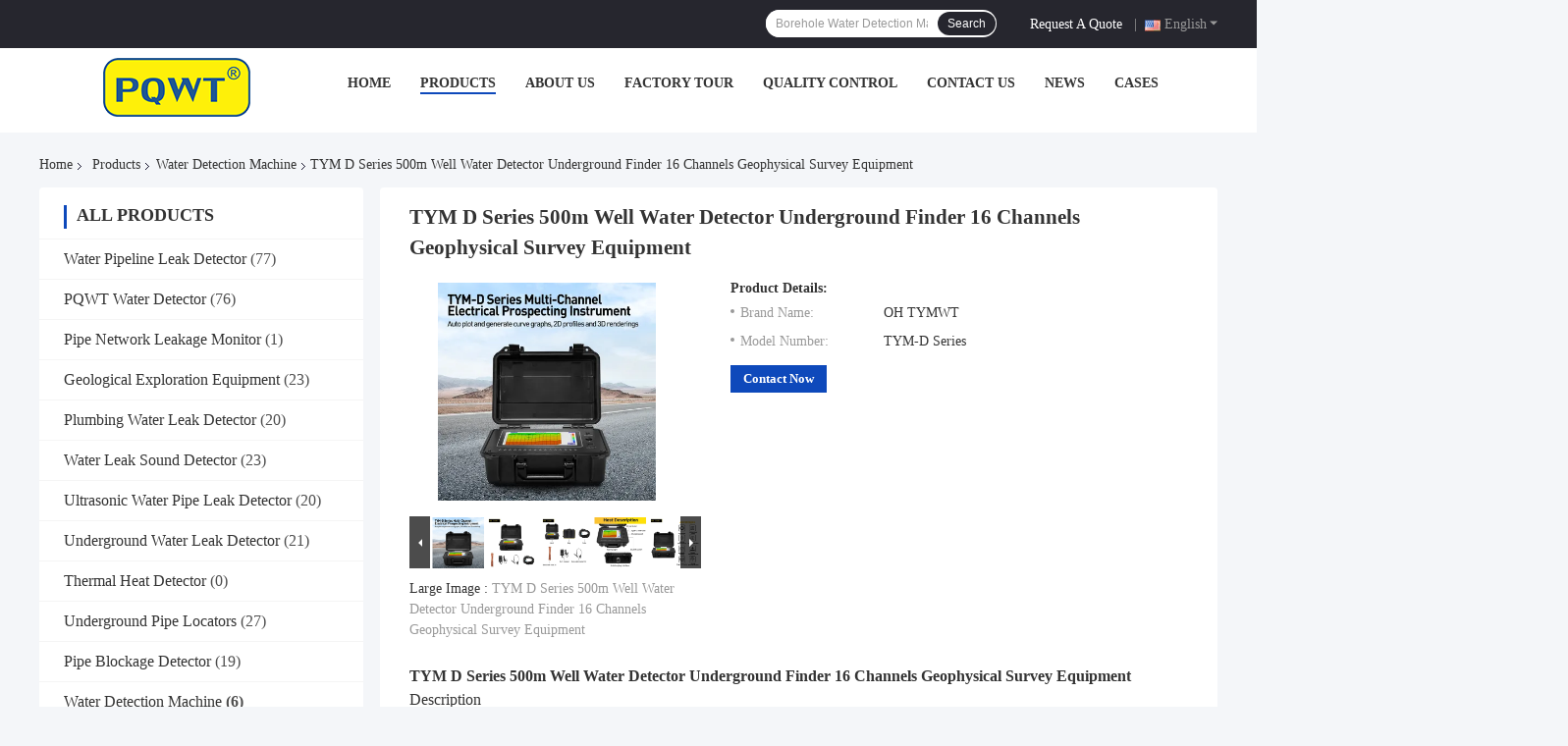

--- FILE ---
content_type: text/html
request_url: https://www.pqwt-detector.com/sale-46486427-tym-d-series-500m-well-water-detector-underground-finder-16-channels-geophysical-survey-equipment.html
body_size: 31645
content:

<!DOCTYPE html>
<html lang="en">
<head>
	<meta charset="utf-8">
	<meta http-equiv="X-UA-Compatible" content="IE=edge">
	<meta name="viewport" content="width=device-width, initial-scale=1.0">
    <title>TYM D Series 500m Well Water Detector Underground Finder 16 Channels Geophysical Survey Equipment</title>
	    <meta name="keywords" content="Water Detection Machine, TYM D Series 500m Well Water Detector Underground Finder 16 Channels Geophysical Survey Equipment, Water Detection Machine for sale, Water Detection Machine price" />
            <meta name="description" content="High quality TYM D Series 500m Well Water Detector Underground Finder 16 Channels Geophysical Survey Equipment from China, China's leading product market Water Detection Machine product market, With strict quality control Water Detection Machine factories, Producing high quality TYM D Series 500m Well Water Detector Underground Finder 16 Channels Geophysical Survey Equipment Products." />
    				<link rel='preload'
					  href=/photo/pqwt-detector/sitetpl/style/common.css?ver=1744940373 as='style'><link type='text/css' rel='stylesheet'
					  href=/photo/pqwt-detector/sitetpl/style/common.css?ver=1744940373 media='all'><!-- Google tag (gtag.js) --> 
<script async src="https://www.googletagmanager.com/gtag/js?id=AW-11271727570"></script> 
<script> 
  window.dataLayer = window.dataLayer || [];
  function gtag(){dataLayer.push(arguments);}
  gtag('js', new Date());

  gtag('config', 'AW-11271727570', {cookie_flags: "SameSite=None;Secure"});
</script>

<!-- Google Tag Manager -->
<script>(function(w,d,s,l,i){w[l]=w[l]||[];w[l].push({'gtm.start':
new Date().getTime(),event:'gtm.js'});var f=d.getElementsByTagName(s)[0],
j=d.createElement(s),dl=l!='dataLayer'?'&l='+l:'';j.async=true;j.src=
'https://www.googletagmanager.com/gtm.js?id='+i+dl;f.parentNode.insertBefore(j,f);
})(window,document,'script','dataLayer','GTM-KNLBT7ZH');</script>
<!-- End Google Tag Manager -->

<!-- Google Tag Manager -->
<script>(function(w,d,s,l,i){w[l]=w[l]||[];w[l].push({'gtm.start':
new Date().getTime(),event:'gtm.js'});var f=d.getElementsByTagName(s)[0],
j=d.createElement(s),dl=l!='dataLayer'?'&l='+l:'';j.async=true;j.src=
'https://www.googletagmanager.com/gtm.js?id='+i+dl;f.parentNode.insertBefore(j,f);
})(window,document,'script','dataLayer','GTM-KNLBT7ZH');</script>
<!-- End Google Tag Manager --><meta property="og:title" content="TYM D Series 500m Well Water Detector Underground Finder 16 Channels Geophysical Survey Equipment" />
<meta property="og:description" content="High quality TYM D Series 500m Well Water Detector Underground Finder 16 Channels Geophysical Survey Equipment from China, China's leading product market Water Detection Machine product market, With strict quality control Water Detection Machine factories, Producing high quality TYM D Series 500m Well Water Detector Underground Finder 16 Channels Geophysical Survey Equipment Products." />
<meta property="og:type" content="product" />
<meta property="og:availability" content="instock" />
<meta property="og:site_name" content="Hunan Puqi Water Environment Institute Co.Ltd." />
<meta property="og:url" content="https://www.pqwt-detector.com/sale-46486427-tym-d-series-500m-well-water-detector-underground-finder-16-channels-geophysical-survey-equipment.html" />
<meta property="og:image" content="https://www.pqwt-detector.com/photo/ps179089460-tym_d_series_500m_well_water_detector_underground_finder_16_channels_geophysical_survey_equipment.jpg" />
<link rel="canonical" href="https://www.pqwt-detector.com/sale-46486427-tym-d-series-500m-well-water-detector-underground-finder-16-channels-geophysical-survey-equipment.html" />
<link rel="alternate" href="https://m.pqwt-detector.com/sale-46486427-tym-d-series-500m-well-water-detector-underground-finder-16-channels-geophysical-survey-equipment.html" media="only screen and (max-width: 640px)" />
<link rel="stylesheet" type="text/css" href="/js/guidefirstcommon.css" />
<style type="text/css">
/*<![CDATA[*/
.consent__cookie {position: fixed;top: 0;left: 0;width: 100%;height: 0%;z-index: 100000;}.consent__cookie_bg {position: fixed;top: 0;left: 0;width: 100%;height: 100%;background: #000;opacity: .6;display: none }.consent__cookie_rel {position: fixed;bottom:0;left: 0;width: 100%;background: #fff;display: -webkit-box;display: -ms-flexbox;display: flex;flex-wrap: wrap;padding: 24px 80px;-webkit-box-sizing: border-box;box-sizing: border-box;-webkit-box-pack: justify;-ms-flex-pack: justify;justify-content: space-between;-webkit-transition: all ease-in-out .3s;transition: all ease-in-out .3s }.consent__close {position: absolute;top: 20px;right: 20px;cursor: pointer }.consent__close svg {fill: #777 }.consent__close:hover svg {fill: #000 }.consent__cookie_box {flex: 1;word-break: break-word;}.consent__warm {color: #777;font-size: 16px;margin-bottom: 12px;line-height: 19px }.consent__title {color: #333;font-size: 20px;font-weight: 600;margin-bottom: 12px;line-height: 23px }.consent__itxt {color: #333;font-size: 14px;margin-bottom: 12px;display: -webkit-box;display: -ms-flexbox;display: flex;-webkit-box-align: center;-ms-flex-align: center;align-items: center }.consent__itxt i {display: -webkit-inline-box;display: -ms-inline-flexbox;display: inline-flex;width: 28px;height: 28px;border-radius: 50%;background: #e0f9e9;margin-right: 8px;-webkit-box-align: center;-ms-flex-align: center;align-items: center;-webkit-box-pack: center;-ms-flex-pack: center;justify-content: center }.consent__itxt svg {fill: #3ca860 }.consent__txt {color: #a6a6a6;font-size: 14px;margin-bottom: 8px;line-height: 17px }.consent__btns {display: -webkit-box;display: -ms-flexbox;display: flex;-webkit-box-orient: vertical;-webkit-box-direction: normal;-ms-flex-direction: column;flex-direction: column;-webkit-box-pack: center;-ms-flex-pack: center;justify-content: center;flex-shrink: 0;}.consent__btn {width: 280px;height: 40px;line-height: 40px;text-align: center;background: #3ca860;color: #fff;border-radius: 4px;margin: 8px 0;-webkit-box-sizing: border-box;box-sizing: border-box;cursor: pointer;font-size:14px}.consent__btn:hover {background: #00823b }.consent__btn.empty {color: #3ca860;border: 1px solid #3ca860;background: #fff }.consent__btn.empty:hover {background: #3ca860;color: #fff }.open .consent__cookie_bg {display: block }.open .consent__cookie_rel {bottom: 0 }@media (max-width: 760px) {.consent__btns {width: 100%;align-items: center;}.consent__cookie_rel {padding: 20px 24px }}.consent__cookie.open {display: block;}.consent__cookie {display: none;}
/*]]>*/
</style>
<style type="text/css">
/*<![CDATA[*/
@media only screen and (max-width:640px){.contact_now_dialog .content-wrap .desc{background-image:url(/images/cta_images/bg_s.png) !important}}.contact_now_dialog .content-wrap .content-wrap_header .cta-close{background-image:url(/images/cta_images/sprite.png) !important}.contact_now_dialog .content-wrap .desc{background-image:url(/images/cta_images/bg_l.png) !important}.contact_now_dialog .content-wrap .cta-btn i{background-image:url(/images/cta_images/sprite.png) !important}.contact_now_dialog .content-wrap .head-tip img{content:url(/images/cta_images/cta_contact_now.png) !important}.cusim{background-image:url(/images/imicon/im.svg) !important}.cuswa{background-image:url(/images/imicon/wa.png) !important}.cusall{background-image:url(/images/imicon/allchat.svg) !important}
/*]]>*/
</style>
<script type="text/javascript" src="/js/guidefirstcommon.js"></script>
<script type="text/javascript">
/*<![CDATA[*/
window.isvideotpl = 1;window.detailurl = '/sale-46486427-tym-d-series-500m-well-water-detector-underground-finder-16-channels-geophysical-survey-equipment.html';
var colorUrl = '';var isShowGuide = 2;var showGuideColor = 0;var im_appid = 10003;var im_msg="Good day, what product are you looking for?";

var cta_cid = 161424;var use_defaulProductInfo = 1;var cta_pid = 46486427;var test_company = 0;var webim_domain = '';var company_type = 0;var cta_equipment = 'pc'; var setcookie = 'setwebimCookie(80307,46486427,0)'; var whatsapplink = "https://wa.me/8618817121511?text=Hi%2C+I%27m+interested+in+TYM+D+Series+500m+Well+Water+Detector+Underground+Finder+16+Channels+Geophysical+Survey+Equipment."; function insertMeta(){var str = '<meta name="mobile-web-app-capable" content="yes" /><meta name="viewport" content="width=device-width, initial-scale=1.0" />';document.head.insertAdjacentHTML('beforeend',str);} var element = document.querySelector('a.footer_webim_a[href="/webim/webim_tab.html"]');if (element) {element.parentNode.removeChild(element);}

var colorUrl = '';
var aisearch = 0;
var selfUrl = '';
window.playerReportUrl='/vod/view_count/report';
var query_string = ["Products","Detail"];
var g_tp = '';
var customtplcolor = 99721;
var str_chat = 'chat';
				var str_call_now = 'call now';
var str_chat_now = 'chat now';
var str_contact1 = 'Get Best Price';var str_chat_lang='english';var str_contact2 = 'Get Price';var str_contact2 = 'Best Price';var str_contact = 'contact';
window.predomainsub = "";
/*]]>*/
</script>
</head>
<body>
<img src="/logo.gif" style="display:none" alt="logo"/>
<a style="display: none!important;" title="Hunan Puqi Water Environment Institute Co.Ltd." class="float-inquiry" href="/contactnow.html" onclick='setinquiryCookie("{\"showproduct\":1,\"pid\":\"46486427\",\"name\":\"TYM D Series 500m Well Water Detector Underground Finder 16 Channels Geophysical Survey Equipment\",\"source_url\":\"\\/sale-46486427-tym-d-series-500m-well-water-detector-underground-finder-16-channels-geophysical-survey-equipment.html\",\"picurl\":\"\\/photo\\/pd179089460-tym_d_series_500m_well_water_detector_underground_finder_16_channels_geophysical_survey_equipment.jpg\",\"propertyDetail\":[[\"Brand Name\",\"OH TYMWT\"],[\"Model Number\",\"TYM-D Series\"]],\"company_name\":null,\"picurl_c\":\"\\/photo\\/pc179089460-tym_d_series_500m_well_water_detector_underground_finder_16_channels_geophysical_survey_equipment.jpg\",\"price\":\"\",\"username\":\"Mamie 8618817121511\",\"viewTime\":\"Last Login : 2 hours 48 minutes ago\",\"subject\":\"Please send me more information on your TYM D Series 500m Well Water Detector Underground Finder 16 Channels Geophysical Survey Equipment\",\"countrycode\":\"\"}");'></a>
<script>
var originProductInfo = '';
var originProductInfo = {"showproduct":1,"pid":"46486427","name":"TYM D Series 500m Well Water Detector Underground Finder 16 Channels Geophysical Survey Equipment","source_url":"\/sale-46486427-tym-d-series-500m-well-water-detector-underground-finder-16-channels-geophysical-survey-equipment.html","picurl":"\/photo\/pd179089460-tym_d_series_500m_well_water_detector_underground_finder_16_channels_geophysical_survey_equipment.jpg","propertyDetail":[["Brand Name","OH TYMWT"],["Model Number","TYM-D Series"]],"company_name":null,"picurl_c":"\/photo\/pc179089460-tym_d_series_500m_well_water_detector_underground_finder_16_channels_geophysical_survey_equipment.jpg","price":"","username":"Mamie 8618817121511","viewTime":"Last Login : 7 hours 48 minutes ago","subject":"Please quote us your TYM D Series 500m Well Water Detector Underground Finder 16 Channels Geophysical Survey Equipment","countrycode":""};
var save_url = "/contactsave.html";
var update_url = "/updateinquiry.html";
var productInfo = {};
var defaulProductInfo = {};
var myDate = new Date();
var curDate = myDate.getFullYear()+'-'+(parseInt(myDate.getMonth())+1)+'-'+myDate.getDate();
var message = '';
var default_pop = 1;
var leaveMessageDialog = document.getElementsByClassName('leave-message-dialog')[0]; // 获取弹层
var _$$ = function (dom) {
    return document.querySelectorAll(dom);
};
resInfo = originProductInfo;
resInfo['name'] = resInfo['name'] || '';
defaulProductInfo.pid = resInfo['pid'];
defaulProductInfo.productName = resInfo['name'] ?? '';
defaulProductInfo.productInfo = resInfo['propertyDetail'];
defaulProductInfo.productImg = resInfo['picurl_c'];
defaulProductInfo.subject = resInfo['subject'] ?? '';
defaulProductInfo.productImgAlt = resInfo['name'] ?? '';
var inquirypopup_tmp = 1;
var message = 'Dear,'+'\r\n'+"I am interested in"+' '+trim(resInfo['name'])+", could you send me more details such as type, size, MOQ, material, etc."+'\r\n'+"Thanks!"+'\r\n'+"Waiting for your reply.";
var message_1 = 'Dear,'+'\r\n'+"I am interested in"+' '+trim(resInfo['name'])+", could you send me more details such as type, size, MOQ, material, etc."+'\r\n'+"Thanks!"+'\r\n'+"Waiting for your reply.";
var message_2 = 'Hello,'+'\r\n'+"I am looking for"+' '+trim(resInfo['name'])+", please send me the price, specification and picture."+'\r\n'+"Your swift response will be highly appreciated."+'\r\n'+"Feel free to contact me for more information."+'\r\n'+"Thanks a lot.";
var message_3 = 'Hello,'+'\r\n'+trim(resInfo['name'])+' '+"meets my expectations."+'\r\n'+"Please give me the best price and some other product information."+'\r\n'+"Feel free to contact me via my mail."+'\r\n'+"Thanks a lot.";

var message_4 = 'Dear,'+'\r\n'+"What is the FOB price on your"+' '+trim(resInfo['name'])+'?'+'\r\n'+"Which is the nearest port name?"+'\r\n'+"Please reply me as soon as possible, it would be better to share further information."+'\r\n'+"Regards!";
var message_5 = 'Hi there,'+'\r\n'+"I am very interested in your"+' '+trim(resInfo['name'])+'.'+'\r\n'+"Please send me your product details."+'\r\n'+"Looking forward to your quick reply."+'\r\n'+"Feel free to contact me by mail."+'\r\n'+"Regards!";

var message_6 = 'Dear,'+'\r\n'+"Please provide us with information about your"+' '+trim(resInfo['name'])+", such as type, size, material, and of course the best price."+'\r\n'+"Looking forward to your quick reply."+'\r\n'+"Thank you!";
var message_7 = 'Dear,'+'\r\n'+"Can you supply"+' '+trim(resInfo['name'])+" for us?"+'\r\n'+"First we want a price list and some product details."+'\r\n'+"I hope to get reply asap and look forward to cooperation."+'\r\n'+"Thank you very much.";
var message_8 = 'hi,'+'\r\n'+"I am looking for"+' '+trim(resInfo['name'])+", please give me some more detailed product information."+'\r\n'+"I look forward to your reply."+'\r\n'+"Thank you!";
var message_9 = 'Hello,'+'\r\n'+"Your"+' '+trim(resInfo['name'])+" meets my requirements very well."+'\r\n'+"Please send me the price, specification, and similar model will be OK."+'\r\n'+"Feel free to chat with me."+'\r\n'+"Thanks!";
var message_10 = 'Dear,'+'\r\n'+"I want to know more about the details and quotation of"+' '+trim(resInfo['name'])+'.'+'\r\n'+"Feel free to contact me."+'\r\n'+"Regards!";

var r = getRandom(1,10);

defaulProductInfo.message = eval("message_"+r);
    defaulProductInfo.message = eval("message_"+r);
        var mytAjax = {

    post: function(url, data, fn) {
        var xhr = new XMLHttpRequest();
        xhr.open("POST", url, true);
        xhr.setRequestHeader("Content-Type", "application/x-www-form-urlencoded;charset=UTF-8");
        xhr.setRequestHeader("X-Requested-With", "XMLHttpRequest");
        xhr.setRequestHeader('Content-Type','text/plain;charset=UTF-8');
        xhr.onreadystatechange = function() {
            if(xhr.readyState == 4 && (xhr.status == 200 || xhr.status == 304)) {
                fn.call(this, xhr.responseText);
            }
        };
        xhr.send(data);
    },

    postform: function(url, data, fn) {
        var xhr = new XMLHttpRequest();
        xhr.open("POST", url, true);
        xhr.setRequestHeader("X-Requested-With", "XMLHttpRequest");
        xhr.onreadystatechange = function() {
            if(xhr.readyState == 4 && (xhr.status == 200 || xhr.status == 304)) {
                fn.call(this, xhr.responseText);
            }
        };
        xhr.send(data);
    }
};
/*window.onload = function(){
    leaveMessageDialog = document.getElementsByClassName('leave-message-dialog')[0];
    if (window.localStorage.recordDialogStatus=='undefined' || (window.localStorage.recordDialogStatus!='undefined' && window.localStorage.recordDialogStatus != curDate)) {
        setTimeout(function(){
            if(parseInt(inquirypopup_tmp%10) == 1){
                creatDialog(defaulProductInfo, 1);
            }
        }, 6000);
    }
};*/
function trim(str)
{
    str = str.replace(/(^\s*)/g,"");
    return str.replace(/(\s*$)/g,"");
};
function getRandom(m,n){
    var num = Math.floor(Math.random()*(m - n) + n);
    return num;
};
function strBtn(param) {

    var starattextarea = document.getElementById("textareamessage").value.length;
    var email = document.getElementById("startEmail").value;

    var default_tip = document.querySelectorAll(".watermark_container").length;
    if (20 < starattextarea && starattextarea < 3000) {
        if(default_tip>0){
            document.getElementById("textareamessage1").parentNode.parentNode.nextElementSibling.style.display = "none";
        }else{
            document.getElementById("textareamessage1").parentNode.nextElementSibling.style.display = "none";
        }

    } else {
        if(default_tip>0){
            document.getElementById("textareamessage1").parentNode.parentNode.nextElementSibling.style.display = "block";
        }else{
            document.getElementById("textareamessage1").parentNode.nextElementSibling.style.display = "block";
        }

        return;
    }

    // var re = /^([a-zA-Z0-9_-])+@([a-zA-Z0-9_-])+\.([a-zA-Z0-9_-])+/i;/*邮箱不区分大小写*/
    var re = /^[a-zA-Z0-9][\w-]*(\.?[\w-]+)*@[a-zA-Z0-9-]+(\.[a-zA-Z0-9]+)+$/i;
    if (!re.test(email)) {
        document.getElementById("startEmail").nextElementSibling.style.display = "block";
        return;
    } else {
        document.getElementById("startEmail").nextElementSibling.style.display = "none";
    }

    var subject = document.getElementById("pop_subject").value;
    var pid = document.getElementById("pop_pid").value;
    var message = document.getElementById("textareamessage").value;
    var sender_email = document.getElementById("startEmail").value;
    var tel = '';
    if (document.getElementById("tel0") != undefined && document.getElementById("tel0") != '')
        tel = document.getElementById("tel0").value;
    var form_serialize = '&tel='+tel;

    form_serialize = form_serialize.replace(/\+/g, "%2B");
    mytAjax.post(save_url,"pid="+pid+"&subject="+subject+"&email="+sender_email+"&message="+(message)+form_serialize,function(res){
        var mes = JSON.parse(res);
        if(mes.status == 200){
            var iid = mes.iid;
            document.getElementById("pop_iid").value = iid;
            document.getElementById("pop_uuid").value = mes.uuid;

            if(typeof gtag_report_conversion === "function"){
                gtag_report_conversion();//执行统计js代码
            }
            if(typeof fbq === "function"){
                fbq('track','Purchase');//执行统计js代码
            }
        }
    });
    for (var index = 0; index < document.querySelectorAll(".dialog-content-pql").length; index++) {
        document.querySelectorAll(".dialog-content-pql")[index].style.display = "none";
    };
    $('#idphonepql').val(tel);
    document.getElementById("dialog-content-pql-id").style.display = "block";
    ;
};
function twoBtnOk(param) {

    var selectgender = document.getElementById("Mr").innerHTML;
    var iid = document.getElementById("pop_iid").value;
    var sendername = document.getElementById("idnamepql").value;
    var senderphone = document.getElementById("idphonepql").value;
    var sendercname = document.getElementById("idcompanypql").value;
    var uuid = document.getElementById("pop_uuid").value;
    var gender = 2;
    if(selectgender == 'Mr.') gender = 0;
    if(selectgender == 'Mrs.') gender = 1;
    var pid = document.getElementById("pop_pid").value;
    var form_serialize = '';

        form_serialize = form_serialize.replace(/\+/g, "%2B");

    mytAjax.post(update_url,"iid="+iid+"&gender="+gender+"&uuid="+uuid+"&name="+(sendername)+"&tel="+(senderphone)+"&company="+(sendercname)+form_serialize,function(res){});

    for (var index = 0; index < document.querySelectorAll(".dialog-content-pql").length; index++) {
        document.querySelectorAll(".dialog-content-pql")[index].style.display = "none";
    };
    document.getElementById("dialog-content-pql-ok").style.display = "block";

};
function toCheckMust(name) {
    $('#'+name+'error').hide();
}
function handClidk(param) {
    var starattextarea = document.getElementById("textareamessage1").value.length;
    var email = document.getElementById("startEmail1").value;
    var default_tip = document.querySelectorAll(".watermark_container").length;
    if (20 < starattextarea && starattextarea < 3000) {
        if(default_tip>0){
            document.getElementById("textareamessage1").parentNode.parentNode.nextElementSibling.style.display = "none";
        }else{
            document.getElementById("textareamessage1").parentNode.nextElementSibling.style.display = "none";
        }

    } else {
        if(default_tip>0){
            document.getElementById("textareamessage1").parentNode.parentNode.nextElementSibling.style.display = "block";
        }else{
            document.getElementById("textareamessage1").parentNode.nextElementSibling.style.display = "block";
        }

        return;
    }

    // var re = /^([a-zA-Z0-9_-])+@([a-zA-Z0-9_-])+\.([a-zA-Z0-9_-])+/i;
    var re = /^[a-zA-Z0-9][\w-]*(\.?[\w-]+)*@[a-zA-Z0-9-]+(\.[a-zA-Z0-9]+)+$/i;
    if (!re.test(email)) {
        document.getElementById("startEmail1").nextElementSibling.style.display = "block";
        return;
    } else {
        document.getElementById("startEmail1").nextElementSibling.style.display = "none";
    }

    var subject = document.getElementById("pop_subject").value;
    var pid = document.getElementById("pop_pid").value;
    var message = document.getElementById("textareamessage1").value;
    var sender_email = document.getElementById("startEmail1").value;
    var form_serialize = tel = '';
    if (document.getElementById("tel1") != undefined && document.getElementById("tel1") != '')
        tel = document.getElementById("tel1").value;
        mytAjax.post(save_url,"email="+sender_email+"&tel="+tel+"&pid="+pid+"&message="+message+"&subject="+subject+form_serialize,function(res){

        var mes = JSON.parse(res);
        if(mes.status == 200){
            var iid = mes.iid;
            document.getElementById("pop_iid").value = iid;
            document.getElementById("pop_uuid").value = mes.uuid;
            if(typeof gtag_report_conversion === "function"){
                gtag_report_conversion();//执行统计js代码
            }
        }

    });
    for (var index = 0; index < document.querySelectorAll(".dialog-content-pql").length; index++) {
        document.querySelectorAll(".dialog-content-pql")[index].style.display = "none";
    };
    $('#idphonepql').val(tel);
    document.getElementById("dialog-content-pql-id").style.display = "block";

};
window.addEventListener('load', function () {
    $('.checkbox-wrap label').each(function(){
        if($(this).find('input').prop('checked')){
            $(this).addClass('on')
        }else {
            $(this).removeClass('on')
        }
    })
    $(document).on('click', '.checkbox-wrap label' , function(ev){
        if (ev.target.tagName.toUpperCase() != 'INPUT') {
            $(this).toggleClass('on')
        }
    })
})

function hand_video(pdata) {
    data = JSON.parse(pdata);
    productInfo.productName = data.productName;
    productInfo.productInfo = data.productInfo;
    productInfo.productImg = data.productImg;
    productInfo.subject = data.subject;

    var message = 'Dear,'+'\r\n'+"I am interested in"+' '+trim(data.productName)+", could you send me more details such as type, size, quantity, material, etc."+'\r\n'+"Thanks!"+'\r\n'+"Waiting for your reply.";

    var message = 'Dear,'+'\r\n'+"I am interested in"+' '+trim(data.productName)+", could you send me more details such as type, size, MOQ, material, etc."+'\r\n'+"Thanks!"+'\r\n'+"Waiting for your reply.";
    var message_1 = 'Dear,'+'\r\n'+"I am interested in"+' '+trim(data.productName)+", could you send me more details such as type, size, MOQ, material, etc."+'\r\n'+"Thanks!"+'\r\n'+"Waiting for your reply.";
    var message_2 = 'Hello,'+'\r\n'+"I am looking for"+' '+trim(data.productName)+", please send me the price, specification and picture."+'\r\n'+"Your swift response will be highly appreciated."+'\r\n'+"Feel free to contact me for more information."+'\r\n'+"Thanks a lot.";
    var message_3 = 'Hello,'+'\r\n'+trim(data.productName)+' '+"meets my expectations."+'\r\n'+"Please give me the best price and some other product information."+'\r\n'+"Feel free to contact me via my mail."+'\r\n'+"Thanks a lot.";

    var message_4 = 'Dear,'+'\r\n'+"What is the FOB price on your"+' '+trim(data.productName)+'?'+'\r\n'+"Which is the nearest port name?"+'\r\n'+"Please reply me as soon as possible, it would be better to share further information."+'\r\n'+"Regards!";
    var message_5 = 'Hi there,'+'\r\n'+"I am very interested in your"+' '+trim(data.productName)+'.'+'\r\n'+"Please send me your product details."+'\r\n'+"Looking forward to your quick reply."+'\r\n'+"Feel free to contact me by mail."+'\r\n'+"Regards!";

    var message_6 = 'Dear,'+'\r\n'+"Please provide us with information about your"+' '+trim(data.productName)+", such as type, size, material, and of course the best price."+'\r\n'+"Looking forward to your quick reply."+'\r\n'+"Thank you!";
    var message_7 = 'Dear,'+'\r\n'+"Can you supply"+' '+trim(data.productName)+" for us?"+'\r\n'+"First we want a price list and some product details."+'\r\n'+"I hope to get reply asap and look forward to cooperation."+'\r\n'+"Thank you very much.";
    var message_8 = 'hi,'+'\r\n'+"I am looking for"+' '+trim(data.productName)+", please give me some more detailed product information."+'\r\n'+"I look forward to your reply."+'\r\n'+"Thank you!";
    var message_9 = 'Hello,'+'\r\n'+"Your"+' '+trim(data.productName)+" meets my requirements very well."+'\r\n'+"Please send me the price, specification, and similar model will be OK."+'\r\n'+"Feel free to chat with me."+'\r\n'+"Thanks!";
    var message_10 = 'Dear,'+'\r\n'+"I want to know more about the details and quotation of"+' '+trim(data.productName)+'.'+'\r\n'+"Feel free to contact me."+'\r\n'+"Regards!";

    var r = getRandom(1,10);

    productInfo.message = eval("message_"+r);
            if(parseInt(inquirypopup_tmp/10) == 1){
        productInfo.message = "";
    }
    productInfo.pid = data.pid;
    creatDialog(productInfo, 2);
};

function handDialog(pdata) {
    data = JSON.parse(pdata);
    productInfo.productName = data.productName;
    productInfo.productInfo = data.productInfo;
    productInfo.productImg = data.productImg;
    productInfo.subject = data.subject;

    var message = 'Dear,'+'\r\n'+"I am interested in"+' '+trim(data.productName)+", could you send me more details such as type, size, quantity, material, etc."+'\r\n'+"Thanks!"+'\r\n'+"Waiting for your reply.";

    var message = 'Dear,'+'\r\n'+"I am interested in"+' '+trim(data.productName)+", could you send me more details such as type, size, MOQ, material, etc."+'\r\n'+"Thanks!"+'\r\n'+"Waiting for your reply.";
    var message_1 = 'Dear,'+'\r\n'+"I am interested in"+' '+trim(data.productName)+", could you send me more details such as type, size, MOQ, material, etc."+'\r\n'+"Thanks!"+'\r\n'+"Waiting for your reply.";
    var message_2 = 'Hello,'+'\r\n'+"I am looking for"+' '+trim(data.productName)+", please send me the price, specification and picture."+'\r\n'+"Your swift response will be highly appreciated."+'\r\n'+"Feel free to contact me for more information."+'\r\n'+"Thanks a lot.";
    var message_3 = 'Hello,'+'\r\n'+trim(data.productName)+' '+"meets my expectations."+'\r\n'+"Please give me the best price and some other product information."+'\r\n'+"Feel free to contact me via my mail."+'\r\n'+"Thanks a lot.";

    var message_4 = 'Dear,'+'\r\n'+"What is the FOB price on your"+' '+trim(data.productName)+'?'+'\r\n'+"Which is the nearest port name?"+'\r\n'+"Please reply me as soon as possible, it would be better to share further information."+'\r\n'+"Regards!";
    var message_5 = 'Hi there,'+'\r\n'+"I am very interested in your"+' '+trim(data.productName)+'.'+'\r\n'+"Please send me your product details."+'\r\n'+"Looking forward to your quick reply."+'\r\n'+"Feel free to contact me by mail."+'\r\n'+"Regards!";

    var message_6 = 'Dear,'+'\r\n'+"Please provide us with information about your"+' '+trim(data.productName)+", such as type, size, material, and of course the best price."+'\r\n'+"Looking forward to your quick reply."+'\r\n'+"Thank you!";
    var message_7 = 'Dear,'+'\r\n'+"Can you supply"+' '+trim(data.productName)+" for us?"+'\r\n'+"First we want a price list and some product details."+'\r\n'+"I hope to get reply asap and look forward to cooperation."+'\r\n'+"Thank you very much.";
    var message_8 = 'hi,'+'\r\n'+"I am looking for"+' '+trim(data.productName)+", please give me some more detailed product information."+'\r\n'+"I look forward to your reply."+'\r\n'+"Thank you!";
    var message_9 = 'Hello,'+'\r\n'+"Your"+' '+trim(data.productName)+" meets my requirements very well."+'\r\n'+"Please send me the price, specification, and similar model will be OK."+'\r\n'+"Feel free to chat with me."+'\r\n'+"Thanks!";
    var message_10 = 'Dear,'+'\r\n'+"I want to know more about the details and quotation of"+' '+trim(data.productName)+'.'+'\r\n'+"Feel free to contact me."+'\r\n'+"Regards!";

    var r = getRandom(1,10);
    productInfo.message = eval("message_"+r);
            if(parseInt(inquirypopup_tmp/10) == 1){
        productInfo.message = "";
    }
    productInfo.pid = data.pid;
    creatDialog(productInfo, 2);
};

function closepql(param) {

    leaveMessageDialog.style.display = 'none';
};

function closepql2(param) {

    for (var index = 0; index < document.querySelectorAll(".dialog-content-pql").length; index++) {
        document.querySelectorAll(".dialog-content-pql")[index].style.display = "none";
    };
    document.getElementById("dialog-content-pql-ok").style.display = "block";
};

function decodeHtmlEntities(str) {
    var tempElement = document.createElement('div');
    tempElement.innerHTML = str;
    return tempElement.textContent || tempElement.innerText || '';
}

function initProduct(productInfo,type){

    productInfo.productName = decodeHtmlEntities(productInfo.productName);
    productInfo.message = decodeHtmlEntities(productInfo.message);

    leaveMessageDialog = document.getElementsByClassName('leave-message-dialog')[0];
    leaveMessageDialog.style.display = "block";
    if(type == 3){
        var popinquiryemail = document.getElementById("popinquiryemail").value;
        _$$("#startEmail1")[0].value = popinquiryemail;
    }else{
        _$$("#startEmail1")[0].value = "";
    }
    _$$("#startEmail")[0].value = "";
    _$$("#idnamepql")[0].value = "";
    _$$("#idphonepql")[0].value = "";
    _$$("#idcompanypql")[0].value = "";

    _$$("#pop_pid")[0].value = productInfo.pid;
    _$$("#pop_subject")[0].value = productInfo.subject;
    
    if(parseInt(inquirypopup_tmp/10) == 1){
        productInfo.message = "";
    }

    _$$("#textareamessage1")[0].value = productInfo.message;
    _$$("#textareamessage")[0].value = productInfo.message;

    _$$("#dialog-content-pql-id .titlep")[0].innerHTML = productInfo.productName;
    _$$("#dialog-content-pql-id img")[0].setAttribute("src", productInfo.productImg);
    _$$("#dialog-content-pql-id img")[0].setAttribute("alt", productInfo.productImgAlt);

    _$$("#dialog-content-pql-id-hand img")[0].setAttribute("src", productInfo.productImg);
    _$$("#dialog-content-pql-id-hand img")[0].setAttribute("alt", productInfo.productImgAlt);
    _$$("#dialog-content-pql-id-hand .titlep")[0].innerHTML = productInfo.productName;

    if (productInfo.productInfo.length > 0) {
        var ul2, ul;
        ul = document.createElement("ul");
        for (var index = 0; index < productInfo.productInfo.length; index++) {
            var el = productInfo.productInfo[index];
            var li = document.createElement("li");
            var span1 = document.createElement("span");
            span1.innerHTML = el[0] + ":";
            var span2 = document.createElement("span");
            span2.innerHTML = el[1];
            li.appendChild(span1);
            li.appendChild(span2);
            ul.appendChild(li);

        }
        ul2 = ul.cloneNode(true);
        if (type === 1) {
            _$$("#dialog-content-pql-id .left")[0].replaceChild(ul, _$$("#dialog-content-pql-id .left ul")[0]);
        } else {
            _$$("#dialog-content-pql-id-hand .left")[0].replaceChild(ul2, _$$("#dialog-content-pql-id-hand .left ul")[0]);
            _$$("#dialog-content-pql-id .left")[0].replaceChild(ul, _$$("#dialog-content-pql-id .left ul")[0]);
        }
    };
    for (var index = 0; index < _$$("#dialog-content-pql-id .right ul li").length; index++) {
        _$$("#dialog-content-pql-id .right ul li")[index].addEventListener("click", function (params) {
            _$$("#dialog-content-pql-id .right #Mr")[0].innerHTML = this.innerHTML
        }, false)

    };

};
function closeInquiryCreateDialog() {
    document.getElementById("xuanpan_dialog_box_pql").style.display = "none";
};
function showInquiryCreateDialog() {
    document.getElementById("xuanpan_dialog_box_pql").style.display = "block";
};
function submitPopInquiry(){
    var message = document.getElementById("inquiry_message").value;
    var email = document.getElementById("inquiry_email").value;
    var subject = defaulProductInfo.subject;
    var pid = defaulProductInfo.pid;
    if (email === undefined) {
        showInquiryCreateDialog();
        document.getElementById("inquiry_email").style.border = "1px solid red";
        return false;
    };
    if (message === undefined) {
        showInquiryCreateDialog();
        document.getElementById("inquiry_message").style.border = "1px solid red";
        return false;
    };
    if (email.search(/^\w+((-\w+)|(\.\w+))*\@[A-Za-z0-9]+((\.|-)[A-Za-z0-9]+)*\.[A-Za-z0-9]+$/) == -1) {
        document.getElementById("inquiry_email").style.border= "1px solid red";
        showInquiryCreateDialog();
        return false;
    } else {
        document.getElementById("inquiry_email").style.border= "";
    };
    if (message.length < 20 || message.length >3000) {
        showInquiryCreateDialog();
        document.getElementById("inquiry_message").style.border = "1px solid red";
        return false;
    } else {
        document.getElementById("inquiry_message").style.border = "";
    };
    var tel = '';
    if (document.getElementById("tel") != undefined && document.getElementById("tel") != '')
        tel = document.getElementById("tel").value;

    mytAjax.post(save_url,"pid="+pid+"&subject="+subject+"&email="+email+"&message="+(message)+'&tel='+tel,function(res){
        var mes = JSON.parse(res);
        if(mes.status == 200){
            var iid = mes.iid;
            document.getElementById("pop_iid").value = iid;
            document.getElementById("pop_uuid").value = mes.uuid;

        }
    });
    initProduct(defaulProductInfo);
    for (var index = 0; index < document.querySelectorAll(".dialog-content-pql").length; index++) {
        document.querySelectorAll(".dialog-content-pql")[index].style.display = "none";
    };
    $('#idphonepql').val(tel);
    document.getElementById("dialog-content-pql-id").style.display = "block";

};

//带附件上传
function submitPopInquiryfile(email_id,message_id,check_sort,name_id,phone_id,company_id,attachments){

    if(typeof(check_sort) == 'undefined'){
        check_sort = 0;
    }
    var message = document.getElementById(message_id).value;
    var email = document.getElementById(email_id).value;
    var attachments = document.getElementById(attachments).value;
    if(typeof(name_id) !== 'undefined' && name_id != ""){
        var name  = document.getElementById(name_id).value;
    }
    if(typeof(phone_id) !== 'undefined' && phone_id != ""){
        var phone = document.getElementById(phone_id).value;
    }
    if(typeof(company_id) !== 'undefined' && company_id != ""){
        var company = document.getElementById(company_id).value;
    }
    var subject = defaulProductInfo.subject;
    var pid = defaulProductInfo.pid;

    if(check_sort == 0){
        if (email === undefined) {
            showInquiryCreateDialog();
            document.getElementById(email_id).style.border = "1px solid red";
            return false;
        };
        if (message === undefined) {
            showInquiryCreateDialog();
            document.getElementById(message_id).style.border = "1px solid red";
            return false;
        };

        if (email.search(/^\w+((-\w+)|(\.\w+))*\@[A-Za-z0-9]+((\.|-)[A-Za-z0-9]+)*\.[A-Za-z0-9]+$/) == -1) {
            document.getElementById(email_id).style.border= "1px solid red";
            showInquiryCreateDialog();
            return false;
        } else {
            document.getElementById(email_id).style.border= "";
        };
        if (message.length < 20 || message.length >3000) {
            showInquiryCreateDialog();
            document.getElementById(message_id).style.border = "1px solid red";
            return false;
        } else {
            document.getElementById(message_id).style.border = "";
        };
    }else{

        if (message === undefined) {
            showInquiryCreateDialog();
            document.getElementById(message_id).style.border = "1px solid red";
            return false;
        };

        if (email === undefined) {
            showInquiryCreateDialog();
            document.getElementById(email_id).style.border = "1px solid red";
            return false;
        };

        if (message.length < 20 || message.length >3000) {
            showInquiryCreateDialog();
            document.getElementById(message_id).style.border = "1px solid red";
            return false;
        } else {
            document.getElementById(message_id).style.border = "";
        };

        if (email.search(/^\w+((-\w+)|(\.\w+))*\@[A-Za-z0-9]+((\.|-)[A-Za-z0-9]+)*\.[A-Za-z0-9]+$/) == -1) {
            document.getElementById(email_id).style.border= "1px solid red";
            showInquiryCreateDialog();
            return false;
        } else {
            document.getElementById(email_id).style.border= "";
        };

    };

    mytAjax.post(save_url,"pid="+pid+"&subject="+subject+"&email="+email+"&message="+message+"&company="+company+"&attachments="+attachments,function(res){
        var mes = JSON.parse(res);
        if(mes.status == 200){
            var iid = mes.iid;
            document.getElementById("pop_iid").value = iid;
            document.getElementById("pop_uuid").value = mes.uuid;

            if(typeof gtag_report_conversion === "function"){
                gtag_report_conversion();//执行统计js代码
            }
            if(typeof fbq === "function"){
                fbq('track','Purchase');//执行统计js代码
            }
        }
    });
    initProduct(defaulProductInfo);

    if(name !== undefined && name != ""){
        _$$("#idnamepql")[0].value = name;
    }

    if(phone !== undefined && phone != ""){
        _$$("#idphonepql")[0].value = phone;
    }

    if(company !== undefined && company != ""){
        _$$("#idcompanypql")[0].value = company;
    }

    for (var index = 0; index < document.querySelectorAll(".dialog-content-pql").length; index++) {
        document.querySelectorAll(".dialog-content-pql")[index].style.display = "none";
    };
    document.getElementById("dialog-content-pql-id").style.display = "block";

};
function submitPopInquiryByParam(email_id,message_id,check_sort,name_id,phone_id,company_id){

    if(typeof(check_sort) == 'undefined'){
        check_sort = 0;
    }

    var senderphone = '';
    var message = document.getElementById(message_id).value;
    var email = document.getElementById(email_id).value;
    if(typeof(name_id) !== 'undefined' && name_id != ""){
        var name  = document.getElementById(name_id).value;
    }
    if(typeof(phone_id) !== 'undefined' && phone_id != ""){
        var phone = document.getElementById(phone_id).value;
        senderphone = phone;
    }
    if(typeof(company_id) !== 'undefined' && company_id != ""){
        var company = document.getElementById(company_id).value;
    }
    var subject = defaulProductInfo.subject;
    var pid = defaulProductInfo.pid;

    if(check_sort == 0){
        if (email === undefined) {
            showInquiryCreateDialog();
            document.getElementById(email_id).style.border = "1px solid red";
            return false;
        };
        if (message === undefined) {
            showInquiryCreateDialog();
            document.getElementById(message_id).style.border = "1px solid red";
            return false;
        };

        if (email.search(/^\w+((-\w+)|(\.\w+))*\@[A-Za-z0-9]+((\.|-)[A-Za-z0-9]+)*\.[A-Za-z0-9]+$/) == -1) {
            document.getElementById(email_id).style.border= "1px solid red";
            showInquiryCreateDialog();
            return false;
        } else {
            document.getElementById(email_id).style.border= "";
        };
        if (message.length < 20 || message.length >3000) {
            showInquiryCreateDialog();
            document.getElementById(message_id).style.border = "1px solid red";
            return false;
        } else {
            document.getElementById(message_id).style.border = "";
        };
    }else{

        if (message === undefined) {
            showInquiryCreateDialog();
            document.getElementById(message_id).style.border = "1px solid red";
            return false;
        };

        if (email === undefined) {
            showInquiryCreateDialog();
            document.getElementById(email_id).style.border = "1px solid red";
            return false;
        };

        if (message.length < 20 || message.length >3000) {
            showInquiryCreateDialog();
            document.getElementById(message_id).style.border = "1px solid red";
            return false;
        } else {
            document.getElementById(message_id).style.border = "";
        };

        if (email.search(/^\w+((-\w+)|(\.\w+))*\@[A-Za-z0-9]+((\.|-)[A-Za-z0-9]+)*\.[A-Za-z0-9]+$/) == -1) {
            document.getElementById(email_id).style.border= "1px solid red";
            showInquiryCreateDialog();
            return false;
        } else {
            document.getElementById(email_id).style.border= "";
        };

    };

    var productsku = "";
    if($("#product_sku").length > 0){
        productsku = $("#product_sku").html();
    }

    mytAjax.post(save_url,"tel="+senderphone+"&pid="+pid+"&subject="+subject+"&email="+email+"&message="+message+"&messagesku="+encodeURI(productsku),function(res){
        var mes = JSON.parse(res);
        if(mes.status == 200){
            var iid = mes.iid;
            document.getElementById("pop_iid").value = iid;
            document.getElementById("pop_uuid").value = mes.uuid;

            if(typeof gtag_report_conversion === "function"){
                gtag_report_conversion();//执行统计js代码
            }
            if(typeof fbq === "function"){
                fbq('track','Purchase');//执行统计js代码
            }
        }
    });
    initProduct(defaulProductInfo);

    if(name !== undefined && name != ""){
        _$$("#idnamepql")[0].value = name;
    }

    if(phone !== undefined && phone != ""){
        _$$("#idphonepql")[0].value = phone;
    }

    if(company !== undefined && company != ""){
        _$$("#idcompanypql")[0].value = company;
    }

    for (var index = 0; index < document.querySelectorAll(".dialog-content-pql").length; index++) {
        document.querySelectorAll(".dialog-content-pql")[index].style.display = "none";

    };
    document.getElementById("dialog-content-pql-id").style.display = "block";

};

function creat_videoDialog(productInfo, type) {

    if(type == 1){
        if(default_pop != 1){
            return false;
        }
        window.localStorage.recordDialogStatus = curDate;
    }else{
        default_pop = 0;
    }
    initProduct(productInfo, type);
    if (type === 1) {
        // 自动弹出
        for (var index = 0; index < document.querySelectorAll(".dialog-content-pql").length; index++) {

            document.querySelectorAll(".dialog-content-pql")[index].style.display = "none";
        };
        document.getElementById("dialog-content-pql").style.display = "block";
    } else {
        // 手动弹出
        for (var index = 0; index < document.querySelectorAll(".dialog-content-pql").length; index++) {
            document.querySelectorAll(".dialog-content-pql")[index].style.display = "none";
        };
        document.getElementById("dialog-content-pql-id-hand").style.display = "block";
    }
}

function creatDialog(productInfo, type) {

    if(type == 1){
        if(default_pop != 1){
            return false;
        }
        window.localStorage.recordDialogStatus = curDate;
    }else{
        default_pop = 0;
    }
    initProduct(productInfo, type);
    if (type === 1) {
        // 自动弹出
        for (var index = 0; index < document.querySelectorAll(".dialog-content-pql").length; index++) {

            document.querySelectorAll(".dialog-content-pql")[index].style.display = "none";
        };
        document.getElementById("dialog-content-pql").style.display = "block";
    } else {
        // 手动弹出
        for (var index = 0; index < document.querySelectorAll(".dialog-content-pql").length; index++) {
            document.querySelectorAll(".dialog-content-pql")[index].style.display = "none";
        };
        document.getElementById("dialog-content-pql-id-hand").style.display = "block";
    }
}

//带邮箱信息打开询盘框 emailtype=1表示带入邮箱
function openDialog(emailtype){
    var type = 2;//不带入邮箱，手动弹出
    if(emailtype == 1){
        var popinquiryemail = document.getElementById("popinquiryemail").value;
        // var re = /^([a-zA-Z0-9_-])+@([a-zA-Z0-9_-])+\.([a-zA-Z0-9_-])+/i;
        var re = /^[a-zA-Z0-9][\w-]*(\.?[\w-]+)*@[a-zA-Z0-9-]+(\.[a-zA-Z0-9]+)+$/i;
        if (!re.test(popinquiryemail)) {
            //前端提示样式;
            showInquiryCreateDialog();
            document.getElementById("popinquiryemail").style.border = "1px solid red";
            return false;
        } else {
            //前端提示样式;
        }
        var type = 3;
    }
    creatDialog(defaulProductInfo,type);
}

//上传附件
function inquiryUploadFile(){
    var fileObj = document.querySelector("#fileId").files[0];
    //构建表单数据
    var formData = new FormData();
    var filesize = fileObj.size;
    if(filesize > 10485760 || filesize == 0) {
        document.getElementById("filetips").style.display = "block";
        return false;
    }else {
        document.getElementById("filetips").style.display = "none";
    }
    formData.append('popinquiryfile', fileObj);
    document.getElementById("quotefileform").reset();
    var save_url = "/inquiryuploadfile.html";
    mytAjax.postform(save_url,formData,function(res){
        var mes = JSON.parse(res);
        if(mes.status == 200){
            document.getElementById("uploader-file-info").innerHTML = document.getElementById("uploader-file-info").innerHTML + "<span class=op>"+mes.attfile.name+"<a class=delatt id=att"+mes.attfile.id+" onclick=delatt("+mes.attfile.id+");>Delete</a></span>";
            var nowattachs = document.getElementById("attachments").value;
            if( nowattachs !== ""){
                var attachs = JSON.parse(nowattachs);
                attachs[mes.attfile.id] = mes.attfile;
            }else{
                var attachs = {};
                attachs[mes.attfile.id] = mes.attfile;
            }
            document.getElementById("attachments").value = JSON.stringify(attachs);
        }
    });
}
//附件删除
function delatt(attid)
{
    var nowattachs = document.getElementById("attachments").value;
    if( nowattachs !== ""){
        var attachs = JSON.parse(nowattachs);
        if(attachs[attid] == ""){
            return false;
        }
        var formData = new FormData();
        var delfile = attachs[attid]['filename'];
        var save_url = "/inquirydelfile.html";
        if(delfile != "") {
            formData.append('delfile', delfile);
            mytAjax.postform(save_url, formData, function (res) {
                if(res !== "") {
                    var mes = JSON.parse(res);
                    if (mes.status == 200) {
                        delete attachs[attid];
                        document.getElementById("attachments").value = JSON.stringify(attachs);
                        var s = document.getElementById("att"+attid);
                        s.parentNode.remove();
                    }
                }
            });
        }
    }else{
        return false;
    }
}

</script>
<div class="leave-message-dialog" style="display: none">
<style>
    .leave-message-dialog .close:before, .leave-message-dialog .close:after{
        content:initial;
    }
</style>
<div class="dialog-content-pql" id="dialog-content-pql" style="display: none">
    <span class="close" onclick="closepql()"><img src="/images/close.png" alt="close"></span>
    <div class="title">
        <p class="firstp-pql">Leave a Message</p>
        <p class="lastp-pql">We will call you back soon!</p>
    </div>
    <div class="form">
        <div class="textarea">
            <textarea style='font-family: robot;'  name="" id="textareamessage" cols="30" rows="10" style="margin-bottom:14px;width:100%"
                placeholder="Please enter your inquiry details."></textarea>
        </div>
        <p class="error-pql"> <span class="icon-pql"><img src="/images/error.png" alt="Hunan Puqi Water Environment Institute Co.Ltd."></span> Your message must be between 20-3,000 characters!</p>
        <input id="startEmail" type="text" placeholder="Enter your E-mail" onkeydown="if(event.keyCode === 13){ strBtn();}">
        <p class="error-pql"><span class="icon-pql"><img src="/images/error.png" alt="Hunan Puqi Water Environment Institute Co.Ltd."></span> Please check your E-mail! </p>
                <div class="operations">
            <div class='btn' id="submitStart" type="submit" onclick="strBtn()">SUBMIT</div>
        </div>
            </div>
</div>
<div class="dialog-content-pql dialog-content-pql-id" id="dialog-content-pql-id" style="display:none">
        <span class="close" onclick="closepql2()"><svg t="1648434466530" class="icon" viewBox="0 0 1024 1024" version="1.1" xmlns="http://www.w3.org/2000/svg" p-id="2198" width="16" height="16"><path d="M576 512l277.333333 277.333333-64 64-277.333333-277.333333L234.666667 853.333333 170.666667 789.333333l277.333333-277.333333L170.666667 234.666667 234.666667 170.666667l277.333333 277.333333L789.333333 170.666667 853.333333 234.666667 576 512z" fill="#444444" p-id="2199"></path></svg></span>
    <div class="left">
        <div class="img"><img></div>
        <p class="titlep"></p>
        <ul> </ul>
    </div>
    <div class="right">
                <p class="title">More information facilitates better communication.</p>
                <div style="position: relative;">
            <div class="mr"> <span id="Mr">Mr.</span>
                <ul>
                    <li>Mr.</li>
                    <li>Mrs.</li>
                </ul>
            </div>
            <input style="text-indent: 80px;" type="text" id="idnamepql" placeholder="Input your name">
        </div>
        <input type="text"  id="idphonepql"  placeholder="Phone Number">
        <input type="text" id="idcompanypql"  placeholder="Company" onkeydown="if(event.keyCode === 13){ twoBtnOk();}">
                <div class="btn form_new" id="twoBtnOk" onclick="twoBtnOk()">OK</div>
    </div>
</div>

<div class="dialog-content-pql dialog-content-pql-ok" id="dialog-content-pql-ok" style="display:none">
        <span class="close" onclick="closepql()"><svg t="1648434466530" class="icon" viewBox="0 0 1024 1024" version="1.1" xmlns="http://www.w3.org/2000/svg" p-id="2198" width="16" height="16"><path d="M576 512l277.333333 277.333333-64 64-277.333333-277.333333L234.666667 853.333333 170.666667 789.333333l277.333333-277.333333L170.666667 234.666667 234.666667 170.666667l277.333333 277.333333L789.333333 170.666667 853.333333 234.666667 576 512z" fill="#444444" p-id="2199"></path></svg></span>
    <div class="duihaook"></div>
        <p class="title">Submitted successfully!</p>
        <p class="p1" style="text-align: center; font-size: 18px; margin-top: 14px;">We will call you back soon!</p>
    <div class="btn" onclick="closepql()" id="endOk" style="margin: 0 auto;margin-top: 50px;">OK</div>
</div>
<div class="dialog-content-pql dialog-content-pql-id dialog-content-pql-id-hand" id="dialog-content-pql-id-hand"
    style="display:none">
     <input type="hidden" name="pop_pid" id="pop_pid" value="0">
     <input type="hidden" name="pop_subject" id="pop_subject" value="">
     <input type="hidden" name="pop_iid" id="pop_iid" value="0">
     <input type="hidden" name="pop_uuid" id="pop_uuid" value="0">
        <span class="close" onclick="closepql()"><svg t="1648434466530" class="icon" viewBox="0 0 1024 1024" version="1.1" xmlns="http://www.w3.org/2000/svg" p-id="2198" width="16" height="16"><path d="M576 512l277.333333 277.333333-64 64-277.333333-277.333333L234.666667 853.333333 170.666667 789.333333l277.333333-277.333333L170.666667 234.666667 234.666667 170.666667l277.333333 277.333333L789.333333 170.666667 853.333333 234.666667 576 512z" fill="#444444" p-id="2199"></path></svg></span>
    <div class="left">
        <div class="img"><img></div>
        <p class="titlep"></p>
        <ul> </ul>
    </div>
    <div class="right" style="float:right">
                <div class="title">
            <p class="firstp-pql">Leave a Message</p>
            <p class="lastp-pql">We will call you back soon!</p>
        </div>
                <div class="form">
            <div class="textarea">
                <textarea style='font-family: robot;' name="message" id="textareamessage1" cols="30" rows="10"
                    placeholder="Please enter your inquiry details."></textarea>
            </div>
            <p class="error-pql"> <span class="icon-pql"><img src="/images/error.png" alt="Hunan Puqi Water Environment Institute Co.Ltd."></span> Your message must be between 20-3,000 characters!</p>

                            <input style="display:none" id="tel1" name="tel" type="text" oninput="value=value.replace(/[^0-9_+-]/g,'');" placeholder="Phone Number">
                        <input id='startEmail1' name='email' data-type='1' type='text'
                   placeholder="Enter your E-mail"
                   onkeydown='if(event.keyCode === 13){ handClidk();}'>
            
            <p class='error-pql'><span class='icon-pql'>
                    <img src="/images/error.png" alt="Hunan Puqi Water Environment Institute Co.Ltd."></span> Please check your E-mail!            </p>

            <div class="operations">
                <div class='btn' id="submitStart1" type="submit" onclick="handClidk()">SUBMIT</div>
            </div>
        </div>
    </div>
</div>
</div>
<div id="xuanpan_dialog_box_pql" class="xuanpan_dialog_box_pql"
    style="display:none;background:rgba(0,0,0,.6);width:100%;height:100%;position: fixed;top:0;left:0;z-index: 999999;">
    <div class="box_pql"
      style="width:526px;height:206px;background:rgba(255,255,255,1);opacity:1;border-radius:4px;position: absolute;left: 50%;top: 50%;transform: translate(-50%,-50%);">
      <div onclick="closeInquiryCreateDialog()" class="close close_create_dialog"
        style="cursor: pointer;height:42px;width:40px;float:right;padding-top: 16px;"><span
          style="display: inline-block;width: 25px;height: 2px;background: rgb(114, 114, 114);transform: rotate(45deg); "><span
            style="display: block;width: 25px;height: 2px;background: rgb(114, 114, 114);transform: rotate(-90deg); "></span></span>
      </div>
      <div
        style="height: 72px; overflow: hidden; text-overflow: ellipsis; display:-webkit-box;-ebkit-line-clamp: 3;-ebkit-box-orient: vertical; margin-top: 58px; padding: 0 84px; font-size: 18px; color: rgba(51, 51, 51, 1); text-align: center; ">
        Please leave your correct email and detailed requirements (20-3,000 characters).</div>
      <div onclick="closeInquiryCreateDialog()" class="close_create_dialog"
        style="width: 139px; height: 36px; background: rgba(253, 119, 34, 1); border-radius: 4px; margin: 16px auto; color: rgba(255, 255, 255, 1); font-size: 18px; line-height: 36px; text-align: center;">
        OK</div>
    </div>
</div>
<style>
.f_header_menu_pic_search_2 .select_language dt div:hover,
.f_header_menu_pic_search_2 .select_language dt a:hover
{
        color: #0f75bd;
    /* text-decoration: underline; */
    }
    .f_header_menu_pic_search_2 .select_language dt  div{
        color: #333;
    }
</style>
<div class="f_header_menu_pic_search_2">
    <div class="top_bg">
        <div class="top">
            <div class="phone">
                                <span id="hourZone" style="display:none"></span>
            </div>

            <!--language-->
                            <div class="top_language">
                    <div class="lan_wrap">
                        <ul class="user">
                            <li class="select_language_wrap">
                                                                <span class="selected">
                                <span id="tranimg"
                                   class="english a">
                                    English                                    <span class="arrow"></span>
                                </span>
                            </span>
                                <dl id="p_l" class="select_language">
                                                                            <dt class="english">
                                                                                    <a title="China good quality Water Pipeline Leak Detector  on sales" href="https://www.pqwt-detector.com/sale-46486427-tym-d-series-500m-well-water-detector-underground-finder-16-channels-geophysical-survey-equipment.html">English</a>                                        </dt>
                                                                            <dt class="french">
                                                                                    <a title="China good quality Water Pipeline Leak Detector  on sales" href="https://french.pqwt-detector.com/sale-46486427-tym-d-series-500m-well-water-detector-underground-finder-16-channels-geophysical-survey-equipment.html">French</a>                                        </dt>
                                                                            <dt class="german">
                                                                                    <a title="China good quality Water Pipeline Leak Detector  on sales" href="https://german.pqwt-detector.com/sale-46486427-tym-d-series-500m-well-water-detector-underground-finder-16-channels-geophysical-survey-equipment.html">German</a>                                        </dt>
                                                                            <dt class="italian">
                                                                                    <a title="China good quality Water Pipeline Leak Detector  on sales" href="https://italian.pqwt-detector.com/sale-46486427-tym-d-series-500m-well-water-detector-underground-finder-16-channels-geophysical-survey-equipment.html">Italian</a>                                        </dt>
                                                                            <dt class="russian">
                                                                                    <a title="China good quality Water Pipeline Leak Detector  on sales" href="https://russian.pqwt-detector.com/sale-46486427-tym-d-series-500m-well-water-detector-underground-finder-16-channels-geophysical-survey-equipment.html">Russian</a>                                        </dt>
                                                                            <dt class="spanish">
                                                                                    <a title="China good quality Water Pipeline Leak Detector  on sales" href="https://spanish.pqwt-detector.com/sale-46486427-tym-d-series-500m-well-water-detector-underground-finder-16-channels-geophysical-survey-equipment.html">Spanish</a>                                        </dt>
                                                                            <dt class="portuguese">
                                                                                    <a title="China good quality Water Pipeline Leak Detector  on sales" href="https://portuguese.pqwt-detector.com/sale-46486427-tym-d-series-500m-well-water-detector-underground-finder-16-channels-geophysical-survey-equipment.html">Portuguese</a>                                        </dt>
                                                                            <dt class="dutch">
                                                                                    <a title="China good quality Water Pipeline Leak Detector  on sales" href="https://dutch.pqwt-detector.com/sale-46486427-tym-d-series-500m-well-water-detector-underground-finder-16-channels-geophysical-survey-equipment.html">Dutch</a>                                        </dt>
                                                                            <dt class="greek">
                                                                                    <a title="China good quality Water Pipeline Leak Detector  on sales" href="https://greek.pqwt-detector.com/sale-46486427-tym-d-series-500m-well-water-detector-underground-finder-16-channels-geophysical-survey-equipment.html">Greek</a>                                        </dt>
                                                                            <dt class="japanese">
                                                                                    <a title="China good quality Water Pipeline Leak Detector  on sales" href="https://japanese.pqwt-detector.com/sale-46486427-tym-d-series-500m-well-water-detector-underground-finder-16-channels-geophysical-survey-equipment.html">Japanese</a>                                        </dt>
                                                                            <dt class="korean">
                                                                                    <a title="China good quality Water Pipeline Leak Detector  on sales" href="https://korean.pqwt-detector.com/sale-46486427-tym-d-series-500m-well-water-detector-underground-finder-16-channels-geophysical-survey-equipment.html">Korean</a>                                        </dt>
                                                                            <dt class="arabic">
                                                                                    <a title="China good quality Water Pipeline Leak Detector  on sales" href="https://arabic.pqwt-detector.com/sale-46486427-tym-d-series-500m-well-water-detector-underground-finder-16-channels-geophysical-survey-equipment.html">Arabic</a>                                        </dt>
                                                                            <dt class="hindi">
                                                                                    <a title="China good quality Water Pipeline Leak Detector  on sales" href="https://hindi.pqwt-detector.com/sale-46486427-tym-d-series-500m-well-water-detector-underground-finder-16-channels-geophysical-survey-equipment.html">Hindi</a>                                        </dt>
                                                                            <dt class="turkish">
                                                                                    <a title="China good quality Water Pipeline Leak Detector  on sales" href="https://turkish.pqwt-detector.com/sale-46486427-tym-d-series-500m-well-water-detector-underground-finder-16-channels-geophysical-survey-equipment.html">Turkish</a>                                        </dt>
                                                                            <dt class="indonesian">
                                                                                    <a title="China good quality Water Pipeline Leak Detector  on sales" href="https://indonesian.pqwt-detector.com/sale-46486427-tym-d-series-500m-well-water-detector-underground-finder-16-channels-geophysical-survey-equipment.html">Indonesian</a>                                        </dt>
                                                                            <dt class="vietnamese">
                                                                                    <a title="China good quality Water Pipeline Leak Detector  on sales" href="https://vietnamese.pqwt-detector.com/sale-46486427-tym-d-series-500m-well-water-detector-underground-finder-16-channels-geophysical-survey-equipment.html">Vietnamese</a>                                        </dt>
                                                                            <dt class="thai">
                                                                                    <a title="China good quality Water Pipeline Leak Detector  on sales" href="https://thai.pqwt-detector.com/sale-46486427-tym-d-series-500m-well-water-detector-underground-finder-16-channels-geophysical-survey-equipment.html">Thai</a>                                        </dt>
                                                                            <dt class="bengali">
                                                                                    <a title="China good quality Water Pipeline Leak Detector  on sales" href="https://bengali.pqwt-detector.com/sale-46486427-tym-d-series-500m-well-water-detector-underground-finder-16-channels-geophysical-survey-equipment.html">Bengali</a>                                        </dt>
                                                                            <dt class="persian">
                                                                                    <a title="China good quality Water Pipeline Leak Detector  on sales" href="https://persian.pqwt-detector.com/sale-46486427-tym-d-series-500m-well-water-detector-underground-finder-16-channels-geophysical-survey-equipment.html">Persian</a>                                        </dt>
                                                                            <dt class="polish">
                                                                                    <a title="China good quality Water Pipeline Leak Detector  on sales" href="https://polish.pqwt-detector.com/sale-46486427-tym-d-series-500m-well-water-detector-underground-finder-16-channels-geophysical-survey-equipment.html">Polish</a>                                        </dt>
                                                                    </dl>
                            </li>
                        </ul>
                        <div class="clearfix"></div>
                    </div>
                </div>
                        <!--inquiry-->
            <div class="top_link"><a target="_blank" rel="nofollow" title="Quote" href="/contactnow.html">Request A Quote</a>                |
            </div>

            <div class="header-search">
                <form action="" method=""  onsubmit="return requestWidget(this,'');">
                    <input autocomplete="off" disableautocomplete="" type="text" name="keyword"
                           id = "f_header_menu_pic_search_2_input"
                           value=""
                           placeholder = "What are you looking for"
                        >

                    <button type="submit">Search</button>
                </form>
            </div>
            <div class="clearfix"></div>
        </div>
    </div>


    <!--菜单-->
    <div class="menu_bor">
        <div class="menu">
            <div class="logo"><a title="Hunan Puqi Water Environment Institute Co.Ltd." href="//www.pqwt-detector.com"><img onerror="$(this).parent().hide();" src="/logo.gif" alt="Hunan Puqi Water Environment Institute Co.Ltd." /></a></div>
            <ul class="menu_list">
                                <li id="headHome" >
                <a target="_self" title="" href="/">Home</a>                </li>
                                <li id="productLi" class="nav">
                <a target="_self" title="" href="/products.html">Products</a>                </li>
                                <li id="headAboutUs" >
                <a target="_self" title="" href="/aboutus.html">About Us</a>                </li>
                                <li id="headFactorytour" >
                <a target="_self" title="" href="/factory.html">Factory Tour</a>                </li>
                                <li id="headQualityControl" >
                <a target="_self" title="" href="/quality.html">Quality Control</a>                </li>
                                <li id="headContactUs" >
                <a target="_self" title="" href="/contactus.html">Contact Us</a>                </li>
                                <li id="headNewsList" >
                <a target="_self" title="" href="/news.html">News</a>                </li>
                                <li id="headCasesList" >
                <a target="_self" title="" href="/cases.html">Cases</a>                </li>
                                                                <div class="clearfix"></div>
            </ul>
        </div>
    </div>

</div>

<!--tag word-->

<script>
        var arr = ["Borehole Water Detection Machine","Underground Water Detector","Underground Pipes Water Leak Detector"];
    var index = Math.floor((Math.random()*arr.length));
    document.getElementById("f_header_menu_pic_search_2_input").setAttribute("placeholder",arr[index]);
    </script>


    <script>
        var show_f_header_main_dealZoneHour = true;
    </script>

<script>
    if (window.addEventListener) {
        window.addEventListener("load", function () {
            f_headmenucur();
            if (typeof query_string != "undefined" && query_string != "") {
                if (query_string[0] == "Blog") {
                    $(".menu_list").find("li").removeClass("cur");
                    $("#headBlog").addClass("cur")
                }
            }
            if ((typeof (show_f_header_main_dealZoneHour) != "undefined") && show_f_header_main_dealZoneHour) {
                f_header_main_dealZoneHour(
                    "00",
                    "9",
                    "00",
                    "18",
                    "86-188-17121511",
                    "86-188-17121511");
            }
        }, false);
    } else {
        window.attachEvent("onload", function () {
            f_headmenucur();
            if (typeof query_string != "undefined" && query_string != "") {
                if (query_string[0] == "Blog") {
                    $(".menu_list").find("li").removeClass("cur");
                    $("#headBlog").addClass("cur")
                }
            }
            if ((typeof (show_f_header_main_dealZoneHour) != "undefined") && show_f_header_main_dealZoneHour) {
                f_header_main_dealZoneHour(
                    "00",
                    "9",
                    "00",
                    "18",
                    "86-188-17121511",
                    "86-188-17121511");
            }
        });
    }
</script><div class="cont_main_box cont_main_box5">
    <div class="cont_main_box_inner">
        <div class="f_header_breadcrumb_2">
    <a title="" href="/">Home</a>    <a title="Water Detection Machine" href="/products.html">Products</a><a title="Water Detection Machine" href="/supplier-4543816-water-detection-machine">Water Detection Machine</a><h1 class="index-bread" >TYM D Series 500m Well Water Detector Underground Finder 16 Channels Geophysical Survey Equipment</h1></div>
  
        <div class="cont_main_n">
            <div class="cont_main_n_inner">
                <div class="n_menu_list_2">
    <div class="main_title"><span class="main_con">All Products</span></div>
            
        <div class="item ">
            <strong>
                                    <h2>                

                <!--产品首页-->
                                    <a title="Water Pipeline Leak Detector" href="/supplier-3073922-water-pipeline-leak-detector">Water Pipeline Leak Detector</a>
                
                                    </h2>                                                    <span class="num">(77)</span>
                            </strong>
        </div>
            
        <div class="item ">
            <strong>
                                    <h2>                

                <!--产品首页-->
                                    <a title="PQWT Water Detector" href="/supplier-3073953-pqwt-water-detector">PQWT Water Detector</a>
                
                                    </h2>                                                    <span class="num">(76)</span>
                            </strong>
        </div>
            
        <div class="item ">
            <strong>
                                    <h2>                

                <!--产品首页-->
                                    <a title="Pipe Network Leakage Monitor" href="/supplier-4442459-pipe-network-leakage-monitor">Pipe Network Leakage Monitor</a>
                
                                    </h2>                                                    <span class="num">(1)</span>
                            </strong>
        </div>
            
        <div class="item ">
            <strong>
                                    <h2>                

                <!--产品首页-->
                                    <a title="Geological Exploration Equipment" href="/supplier-3077704-geological-exploration-equipment">Geological Exploration Equipment</a>
                
                                    </h2>                                                    <span class="num">(23)</span>
                            </strong>
        </div>
            
        <div class="item ">
            <strong>
                                    <h2>                

                <!--产品首页-->
                                    <a title="Plumbing Water Leak Detector" href="/supplier-3073924-plumbing-water-leak-detector">Plumbing Water Leak Detector</a>
                
                                    </h2>                                                    <span class="num">(20)</span>
                            </strong>
        </div>
            
        <div class="item ">
            <strong>
                                    <h2>                

                <!--产品首页-->
                                    <a title="Water Leak Sound Detector" href="/supplier-3073925-water-leak-sound-detector">Water Leak Sound Detector</a>
                
                                    </h2>                                                    <span class="num">(23)</span>
                            </strong>
        </div>
            
        <div class="item ">
            <strong>
                                    <h2>                

                <!--产品首页-->
                                    <a title="Ultrasonic Water Pipe Leak Detector" href="/supplier-3073926-ultrasonic-water-pipe-leak-detector">Ultrasonic Water Pipe Leak Detector</a>
                
                                    </h2>                                                    <span class="num">(20)</span>
                            </strong>
        </div>
            
        <div class="item ">
            <strong>
                                    <h2>                

                <!--产品首页-->
                                    <a title="Underground Water Leak Detector" href="/supplier-3073927-underground-water-leak-detector">Underground Water Leak Detector</a>
                
                                    </h2>                                                    <span class="num">(21)</span>
                            </strong>
        </div>
            
        <div class="item ">
            <strong>
                                    <h2>                

                <!--产品首页-->
                                    <a title="Thermal Heat Detector" href="/supplier-3073931-thermal-heat-detector">Thermal Heat Detector</a>
                
                                    </h2>                                                    <span class="num">(0)</span>
                            </strong>
        </div>
            
        <div class="item ">
            <strong>
                                    <h2>                

                <!--产品首页-->
                                    <a title="Underground Pipe Locators" href="/supplier-3073950-underground-pipe-locators">Underground Pipe Locators</a>
                
                                    </h2>                                                    <span class="num">(27)</span>
                            </strong>
        </div>
            
        <div class="item ">
            <strong>
                                    <h2>                

                <!--产品首页-->
                                    <a title="Pipe Blockage Detector" href="/supplier-3077703-pipe-blockage-detector">Pipe Blockage Detector</a>
                
                                    </h2>                                                    <span class="num">(19)</span>
                            </strong>
        </div>
            
        <div class="item active">
            <strong>
                                    <h2>                

                <!--产品首页-->
                                    <a title="Water Detection Machine" href="/supplier-4543816-water-detection-machine">Water Detection Machine</a>
                
                                    </h2>                                                    <span class="num">(6)</span>
                            </strong>
        </div>
    </div>                

                <style>
    .n_certificate_list img { height: 108px; object-fit: contain; width: 100%;}
</style>
    <div class="n_certificate_list">
                    <div class="main_title"><strong class="main_con">Certification</strong></div>
                        <div class="certificate_con">
            <a target="_blank" title="China Hunan Puqi Water Environment Institute Co.Ltd. certification" href="/photo/qd99316167-hunan_puqi_water_environment_institute_co_ltd.jpg"><img src="/photo/qm99316167-hunan_puqi_water_environment_institute_co_ltd.jpg" alt="China Hunan Puqi Water Environment Institute Co.Ltd. certification" /></a>        </div>
            <div class="certificate_con">
            <a target="_blank" title="China Hunan Puqi Water Environment Institute Co.Ltd. certification" href="/photo/qd99316223-hunan_puqi_water_environment_institute_co_ltd.jpg"><img src="/photo/qm99316223-hunan_puqi_water_environment_institute_co_ltd.jpg" alt="China Hunan Puqi Water Environment Institute Co.Ltd. certification" /></a>        </div>
            <div class="clearfix"></div>
    </div>                                <div class="n_contact_box_2">
    <div class="l_msy">
        <div class="dd">I'm Online Chat Now</div>
    </div>
    <div class="social-c">
                    			<a href="mailto:salesengineer1@pqwtcs.com " title="Hunan Puqi Water Environment Institute Co.Ltd. email"><i class="icon iconfont icon-youjian icon-2"></i></a>
                    			<a href="https://api.whatsapp.com/send?phone=8618817121511" title="Hunan Puqi Water Environment Institute Co.Ltd. whatsapp"><i class="icon iconfont icon-WhatsAPP icon-2"></i></a>
                    			<a href="/contactus.html#168332" title="Hunan Puqi Water Environment Institute Co.Ltd. wechat"><i class="icon iconfont icon-wechat icon-2"></i></a>
                    			<a href="/contactus.html#168332" title="Hunan Puqi Water Environment Institute Co.Ltd. tel"><i class="icon iconfont icon-tel icon-3"></i></a>
        	</div>
    <div class="btn-wrap">
                <form
            onSubmit="return changeAction(this,'/contactnow.html');"
            method="POST" target="_blank">
            <input type="hidden" name="pid" value="46486427"/>
            <input type="submit" name="submit" value="Contact Now" class="btn submit_btn" style="background:#ff771c url(/images/css-sprite.png) -255px -213px;color:#fff;border-radius:2px;padding:2px 18px 2px 40px;width:auto;height:2em;">
        </form>
            </div>
</div>
<script>
    function n_contact_box_ready() {
        if (typeof(changeAction) == "undefined") {
            changeAction = function (formname, url) {
                formname.action = url;
            }
        }
    }
    if(window.addEventListener){
        window.addEventListener("load",n_contact_box_ready,false);
    }
    else{
        window.attachEvent("onload",n_contact_box_ready);
    }
</script>
            </div>
        </div>
        <div class="cont_main_no">
            <div class="cont_main_no_inner">
                
<script>
    var Speed_1 = 10;
    var Space_1 = 20;
    var PageWidth_1 = 69 * 4;
    var interval_1 = 5000;
    var fill_1 = 0;
    var MoveLock_1 = false;
    var MoveTimeObj_1;
    var MoveWay_1 = "right";
    var Comp_1 = 0;
    var AutoPlayObj_1 = null;
    function GetObj(objName) {
        if (document.getElementById) {
            return eval('document.getElementById("' + objName + '")')
        } else {
            return eval("document.all." + objName)
        }
    }
    function AutoPlay_1() {
        clearInterval(AutoPlayObj_1);
        AutoPlayObj_1 = setInterval("ISL_GoDown_1();ISL_StopDown_1();", interval_1)
    }
    function ISL_GoUp_1(count) {
        if (MoveLock_1) {
            return
        }
        clearInterval(AutoPlayObj_1);
        MoveLock_1 = true;
        MoveWay_1 = "left";
        if (count > 3) {
            MoveTimeObj_1 = setInterval("ISL_ScrUp_1();", Speed_1)
        }
    }
    function ISL_StopUp_1() {
        if (MoveWay_1 == "right") {
            return
        }
        clearInterval(MoveTimeObj_1);
        if ((GetObj("ISL_Cont_1").scrollLeft - fill_1) % PageWidth_1 != 0) {
            Comp_1 = fill_1 - (GetObj("ISL_Cont_1").scrollLeft % PageWidth_1);
            CompScr_1()
        } else {
            MoveLock_1 = false
        }
        AutoPlay_1()
    }
    function ISL_ScrUp_1() {
        if (GetObj("ISL_Cont_1").scrollLeft <= 0) {
            return false;
        }
        GetObj("ISL_Cont_1").scrollLeft -= Space_1
    }
    function ISL_GoDown_1(count) {
        if (MoveLock_1) {
            return
        }
        clearInterval(AutoPlayObj_1);
        MoveLock_1 = true;
        MoveWay_1 = "right";
        if (count > 3) {
            ISL_ScrDown_1();
            MoveTimeObj_1 = setInterval("ISL_ScrDown_1()", Speed_1)
        }
    }
    function ISL_StopDown_1() {
        if (MoveWay_1 == "left") {
            return
        }
        clearInterval(MoveTimeObj_1);
        if (GetObj("ISL_Cont_1").scrollLeft % PageWidth_1 - (fill_1 >= 0 ? fill_1 : fill_1 + 1) != 0) {
            Comp_1 = PageWidth_1 - GetObj("ISL_Cont_1").scrollLeft % PageWidth_1 + fill_1;
            CompScr_1()
        } else {
            MoveLock_1 = false
        }
        AutoPlay_1()
    }
    function ISL_ScrDown_1() {
        if (GetObj("ISL_Cont_1").scrollLeft >= GetObj("List1_1").scrollWidth) {
            GetObj("ISL_Cont_1").scrollLeft = GetObj("ISL_Cont_1").scrollLeft - GetObj("List1_1").offsetWidth
        }
        GetObj("ISL_Cont_1").scrollLeft += Space_1
    }
    function CompScr_1() {
        if (Comp_1 == 0) {
            MoveLock_1 = false;
            return
        }
        var num, TempSpeed = Speed_1, TempSpace = Space_1;
        if (Math.abs(Comp_1) < PageWidth_1 / 2) {
            TempSpace = Math.round(Math.abs(Comp_1 / Space_1));
            if (TempSpace < 1) {
                TempSpace = 1
            }
        }
        if (Comp_1 < 0) {
            if (Comp_1 < -TempSpace) {
                Comp_1 += TempSpace;
                num = TempSpace
            } else {
                num = -Comp_1;
                Comp_1 = 0
            }
            GetObj("ISL_Cont_1").scrollLeft -= num;
            setTimeout("CompScr_1()", TempSpeed)
        } else {
            if (Comp_1 > TempSpace) {
                Comp_1 -= TempSpace;
                num = TempSpace
            } else {
                num = Comp_1;
                Comp_1 = 0
            }
            GetObj("ISL_Cont_1").scrollLeft += num;
            setTimeout("CompScr_1()", TempSpeed)
        }
    }
    function picrun_ini() {
        GetObj("List2_1").innerHTML = GetObj("List1_1").innerHTML;
        GetObj("ISL_Cont_1").scrollLeft = fill_1 >= 0 ? fill_1 : GetObj("List1_1").scrollWidth - Math.abs(fill_1);
        GetObj("ISL_Cont_1").onmouseover = function () {
            clearInterval(AutoPlayObj_1)
        };
        GetObj("ISL_Cont_1").onmouseout = function () {
            AutoPlay_1()
        };
        AutoPlay_1()
    }
    var tb_pathToImage="/images/loadingAnimation.gif";
    // $(document).ready(function(){tb_init("a.thickbox, area.thickbox, input.thickbox");imgLoader=new Image();imgLoader.src=tb_pathToImage});
    // window.onload = function () { tb_init("a.thickbox, area.thickbox, input.thickbox"); imgLoader = new Image(); imgLoader.src = tb_pathToImage };
    function tb_init(domChunk){$(domChunk).click(function(){var t=this.title||this.name||null;var a=this.href||this.alt;var g=this.rel||false;var pid=$(this).attr("pid")||null;tb_show(t,a,g,pid);this.blur();return false})}function tb_show(caption,url,imageGroup,pid){try{if(typeof document.body.style.maxHeight==="undefined"){$("body","html").css({height:"100%",width:"100%"});$("html").css("overflow","hidden");if(document.getElementById("TB_HideSelect")===null){$("body").append("<iframe id='TB_HideSelect'></iframe><div id='TB_overlay'></div><div id='TB_window'></div>");$("#TB_overlay").click(tb_remove)}}else{if(document.getElementById("TB_overlay")===null){$("body").append("<div id='TB_overlay'></div><div id='TB_window'></div>");$("#TB_overlay").click(tb_remove)}}if(tb_detectMacXFF()){$("#TB_overlay").addClass("TB_overlayMacFFBGHack")}else{$("#TB_overlay").addClass("TB_overlayBG")}if(caption===null){caption=""}$("body").append("<div id='TB_load'><img src='"+imgLoader.src+"' /></div>");$("#TB_load").show();var baseURL;if(url.indexOf("?")!==-1){baseURL=url.substr(0,url.indexOf("?"))}else{baseURL=url}var urlString=/\.jpg$|\.jpeg$|\.png$|\.gif$|\.bmp$/;var urlType=baseURL.toLowerCase().match(urlString);if(pid!=null){$("#TB_window").append("<div id='TB_button' style='padding-top: 10px;text-align:center'>" +
        "<a href=\"/contactnow.html\" onclick= 'setinquiryCookie(\"{\"showproduct\":1,\"pid\":\"46486427\",\"name\":\"TYM D Series 500m Well Water Detector Underground Finder 16 Channels Geophysical Survey Equipment\",\"source_url\":\"\\/sale-46486427-tym-d-series-500m-well-water-detector-underground-finder-16-channels-geophysical-survey-equipment.html\",\"picurl\":\"\\/photo\\/pd179089460-tym_d_series_500m_well_water_detector_underground_finder_16_channels_geophysical_survey_equipment.jpg\",\"propertyDetail\":[[\"Brand Name\",\"OH TYMWT\"],[\"Model Number\",\"TYM-D Series\"]],\"company_name\":null,\"picurl_c\":\"\\/photo\\/pc179089460-tym_d_series_500m_well_water_detector_underground_finder_16_channels_geophysical_survey_equipment.jpg\",\"price\":\"\",\"username\":\"Mamie 8618817121511\",\"viewTime\":\"Last Login : 2 hours 48 minutes ago\",\"subject\":\"Can you supply TYM D Series 500m Well Water Detector Underground Finder 16 Channels Geophysical Survey Equipment for us\",\"countrycode\":\"\"}\");' class='btn contact_btn' style='display: inline-block;background:#ff771c url(/images/css-sprite.png) -260px -214px;color:#fff;padding:0 13px 0 33px;width:auto;height:25px;line-height:26px;border:0;font-size:13px;border-radius:4px;font-weight:bold;text-decoration:none;'>Contact Now</a>" +
        "&nbsp;&nbsp;  <input class='close_thickbox' type='button' value='' onclick='javascript:tb_remove();'></div>")}if(urlType==".jpg"||urlType==".jpeg"||urlType==".png"||urlType==".gif"||urlType==".bmp"){TB_PrevCaption="";TB_PrevURL="";TB_PrevHTML="";TB_NextCaption="";TB_NextURL="";TB_NextHTML="";TB_imageCount="";TB_FoundURL=false;TB_OpenNewHTML="";if(imageGroup){TB_TempArray=$("a[@rel="+imageGroup+"]").get();for(TB_Counter=0;((TB_Counter<TB_TempArray.length)&&(TB_NextHTML===""));TB_Counter++){var urlTypeTemp=TB_TempArray[TB_Counter].href.toLowerCase().match(urlString);if(!(TB_TempArray[TB_Counter].href==url)){if(TB_FoundURL){TB_NextCaption=TB_TempArray[TB_Counter].title;TB_NextURL=TB_TempArray[TB_Counter].href;TB_NextHTML="<span id='TB_next'>&nbsp;&nbsp;<a href='#'>Next &gt;</a></span>"}else{TB_PrevCaption=TB_TempArray[TB_Counter].title;TB_PrevURL=TB_TempArray[TB_Counter].href;TB_PrevHTML="<span id='TB_prev'>&nbsp;&nbsp;<a href='#'>&lt; Prev</a></span>"}}else{TB_FoundURL=true;TB_imageCount="Image "+(TB_Counter+1)+" of "+(TB_TempArray.length)}}}TB_OpenNewHTML="<span style='font-size: 11pt'>&nbsp;&nbsp;<a href='"+url+"' target='_blank' style='color:#003366'>View original</a></span>";imgPreloader=new Image();imgPreloader.onload=function(){imgPreloader.onload=null;var pagesize=tb_getPageSize();var x=pagesize[0]-150;var y=pagesize[1]-150;var imageWidth=imgPreloader.width;var imageHeight=imgPreloader.height;if(imageWidth>x){imageHeight=imageHeight*(x/imageWidth);imageWidth=x;if(imageHeight>y){imageWidth=imageWidth*(y/imageHeight);imageHeight=y}}else{if(imageHeight>y){imageWidth=imageWidth*(y/imageHeight);imageHeight=y;if(imageWidth>x){imageHeight=imageHeight*(x/imageWidth);imageWidth=x}}}TB_WIDTH=imageWidth+30;TB_HEIGHT=imageHeight+60;$("#TB_window").append("<a href='' id='TB_ImageOff' title='Close'><img id='TB_Image' src='"+url+"' width='"+imageWidth+"' height='"+imageHeight+"' alt='"+caption+"'/></a>"+"<div id='TB_caption'>"+caption+"<div id='TB_secondLine'>"+TB_imageCount+TB_PrevHTML+TB_NextHTML+TB_OpenNewHTML+"</div></div><div id='TB_closeWindow'><a href='#' id='TB_closeWindowButton' title='Close'>close</a> or Esc Key</div>");$("#TB_closeWindowButton").click(tb_remove);if(!(TB_PrevHTML==="")){function goPrev(){if($(document).unbind("click",goPrev)){$(document).unbind("click",goPrev)}$("#TB_window").remove();$("body").append("<div id='TB_window'></div>");tb_show(TB_PrevCaption,TB_PrevURL,imageGroup);return false}$("#TB_prev").click(goPrev)}if(!(TB_NextHTML==="")){function goNext(){$("#TB_window").remove();$("body").append("<div id='TB_window'></div>");tb_show(TB_NextCaption,TB_NextURL,imageGroup);return false}$("#TB_next").click(goNext)}document.onkeydown=function(e){if(e==null){keycode=event.keyCode}else{keycode=e.which}if(keycode==27){tb_remove()}else{if(keycode==190){if(!(TB_NextHTML=="")){document.onkeydown="";goNext()}}else{if(keycode==188){if(!(TB_PrevHTML=="")){document.onkeydown="";goPrev()}}}}};tb_position();$("#TB_load").remove();$("#TB_ImageOff").click(tb_remove);$("#TB_window").css({display:"block"})};imgPreloader.src=url}else{var queryString=url.replace(/^[^\?]+\??/,"");var params=tb_parseQuery(queryString);TB_WIDTH=(params["width"]*1)+30||630;TB_HEIGHT=(params["height"]*1)+40||440;ajaxContentW=TB_WIDTH-30;ajaxContentH=TB_HEIGHT-45;if(url.indexOf("TB_iframe")!=-1){urlNoQuery=url.split("TB_");
        $("#TB_iframeContent").remove();if(params["modal"]!="true"){$("#TB_window").append("<div id='TB_title'><div id='TB_ajaxWindowTitle'>"+caption+"</div><div id='TB_closeAjaxWindow'><a href='#' id='TB_closeWindowButton' title='Close'>close</a> or Esc Key</div></div><iframe frameborder='0' hspace='0' src='"+urlNoQuery[0]+"' id='TB_iframeContent' name='TB_iframeContent"+Math.round(Math.random()*1000)+"' onload='tb_showIframe()' style='width:"+(ajaxContentW+29)+"px;height:"+(ajaxContentH+17)+"px;' > </iframe>")}else{$("#TB_overlay").unbind();$("#TB_window").append("<iframe frameborder='0' hspace='0' src='"+urlNoQuery[0]+"' id='TB_iframeContent' name='TB_iframeContent"+Math.round(Math.random()*1000)+"' onload='tb_showIframe()' style='width:"+(ajaxContentW+29)+"px;height:"+(ajaxContentH+17)+"px;'> </iframe>")}}else{if($("#TB_window").css("display")!="block"){if(params["modal"]!="true"){$("#TB_window").append("<div id='TB_title'><div id='TB_ajaxWindowTitle'>"+caption+"</div><div id='TB_closeAjaxWindow'><a href='#' id='TB_closeWindowButton'>close</a> or Esc Key</div></div><div id='TB_ajaxContent' style='width:"+ajaxContentW+"px;height:"+ajaxContentH+"px'></div>")}else{$("#TB_overlay").unbind();$("#TB_window").append("<div id='TB_ajaxContent' class='TB_modal' style='width:"+ajaxContentW+"px;height:"+ajaxContentH+"px;'></div>")}}else{$("#TB_ajaxContent")[0].style.width=ajaxContentW+"px";$("#TB_ajaxContent")[0].style.height=ajaxContentH+"px";$("#TB_ajaxContent")[0].scrollTop=0;$("#TB_ajaxWindowTitle").html(caption)}}$("#TB_closeWindowButton").click(tb_remove);if(url.indexOf("TB_inline")!=-1){$("#TB_ajaxContent").append($("#"+params["inlineId"]).children());$("#TB_window").unload(function(){$("#"+params["inlineId"]).append($("#TB_ajaxContent").children())});tb_position();$("#TB_load").remove();$("#TB_window").css({display:"block"})}else{if(url.indexOf("TB_iframe")!=-1){tb_position()}else{$("#TB_ajaxContent").load(url+="&random="+(new Date().getTime()),function(){tb_position();$("#TB_load").remove();tb_init("#TB_ajaxContent a.thickbox");$("#TB_window").css({display:"block"})})}}}if(!params["modal"]){document.onkeyup=function(e){if(e==null){keycode=event.keyCode}else{keycode=e.which}if(keycode==27){tb_remove()}}}}catch(e){}}function tb_showIframe(){$("#TB_load").remove();$("#TB_window").css({display:"block"})}function tb_remove(){$("#TB_imageOff").unbind("click");$("#TB_closeWindowButton").unbind("click");$("#TB_window").fadeOut("fast",function(){$("#TB_window,#TB_overlay,#TB_HideSelect").trigger("unload").unbind().remove()});$("#TB_load").remove();if(typeof document.body.style.maxHeight=="undefined"){$("body","html").css({height:"auto",width:"auto"});$("html").css("overflow","")}document.onkeydown="";document.onkeyup="";return false}function tb_position(){$("#TB_window").css({marginLeft:"-"+parseInt((TB_WIDTH/2),10)+"px",width:TB_WIDTH+"px"});$("#TB_window").css({marginTop:"-"+parseInt((TB_HEIGHT/2),10)+"px"})}function tb_parseQuery(query){var Params={};if(!query){return Params}var Pairs=query.split(/[;&]/);for(var i=0;i<Pairs.length;i++){var KeyVal=Pairs[i].split("=");if(!KeyVal||KeyVal.length!=2){continue}var key=unescape(KeyVal[0]);var val=unescape(KeyVal[1]);val=val.replace(/\+/g," ");Params[key]=val}return Params}function tb_getPageSize(){var de=document.documentElement;var w=window.innerWidth||self.innerWidth||(de&&de.clientWidth)||document.body.clientWidth;var h=window.innerHeight||self.innerHeight||(de&&de.clientHeight)||document.body.clientHeight;arrayPageSize=[w,h];return arrayPageSize}function tb_detectMacXFF(){var userAgent=navigator.userAgent.toLowerCase();if(userAgent.indexOf("mac")!=-1&&userAgent.indexOf("firefox")!=-1){return true}};
</script>
<script>
        var data  = ["\/photo\/pc179089460-tym_d_series_500m_well_water_detector_underground_finder_16_channels_geophysical_survey_equipment.jpg","\/photo\/pc179089456-tym_d_series_500m_well_water_detector_underground_finder_16_channels_geophysical_survey_equipment.jpg","\/photo\/pc179089457-tym_d_series_500m_well_water_detector_underground_finder_16_channels_geophysical_survey_equipment.jpg","\/photo\/pc179089459-tym_d_series_500m_well_water_detector_underground_finder_16_channels_geophysical_survey_equipment.jpg","\/photo\/pc179089458-tym_d_series_500m_well_water_detector_underground_finder_16_channels_geophysical_survey_equipment.jpg"];
    var datas = ["\/photo\/pl179089460-tym_d_series_500m_well_water_detector_underground_finder_16_channels_geophysical_survey_equipment.jpg","\/photo\/pl179089456-tym_d_series_500m_well_water_detector_underground_finder_16_channels_geophysical_survey_equipment.jpg","\/photo\/pl179089457-tym_d_series_500m_well_water_detector_underground_finder_16_channels_geophysical_survey_equipment.jpg","\/photo\/pl179089459-tym_d_series_500m_well_water_detector_underground_finder_16_channels_geophysical_survey_equipment.jpg","\/photo\/pl179089458-tym_d_series_500m_well_water_detector_underground_finder_16_channels_geophysical_survey_equipment.jpg"];
    var data3 = "/contactnow.html";
    function change_img(count) {

        document.getElementById("productImg").src = data[count % data.length];
        document.getElementById("large").href = datas[count % datas.length];
        document.getElementById("largeimg").href = datas[count % datas.length];

        //用来控制、切换视频与图片
        controlVideo(count);
    }

    function controlVideo(i) {

        if(i == -1){
            $("#largeimg").css("opacity", "0").hide();
            $(".wrapbox").css("opacity", "1").show();
        }else{
            $("#largeimg").css("opacity", "1").show();
            $(".wrapbox").css("opacity", "0").hide();
        }
    }
</script>
<style>
  .no_product_detailmain_2 .le dt a .play  {
    position: absolute!important;
    width: 80px!important;
    height: 80px!important;
    }
    .no_product_detailmain_2 .le dt a .play .svg{
        width: 40px!important;
        height: 40px!important;
    }
</style>

<div class="no_product_detailmain_2" id="anchor_product_picture">
        <div class="top_tip">
        <h2>TYM D Series 500m Well Water Detector Underground Finder 16 Channels Geophysical Survey Equipment</h2>
</div>
<div class="product_detail_box">
    <table cellpadding="0" cellspacing="0" width="100%">
        <tbody>
        <tr>
            <td class="product_wrap_flash">
                <dl class="le r_flash">
                    <dt style="position: relative;">

                        <a id="largeimg" class="thickbox" pid="46486427" title="TYM D Series 500m Well Water Detector Underground Finder 16 Channels Geophysical Survey Equipment" href="/photo/pl179089460-tym_d_series_500m_well_water_detector_underground_finder_16_channels_geophysical_survey_equipment.jpg"><div style='max-width:312px; max-height:222px;'><img id="productImg" src="/photo/pc179089460-tym_d_series_500m_well_water_detector_underground_finder_16_channels_geophysical_survey_equipment.jpg" alt="TYM D Series 500m Well Water Detector Underground Finder 16 Channels Geophysical Survey Equipment" /></div></a>
                        
                    </dt>
                    <dd>
                        <div class="blk_18">
                                                            <div class="pro">
                                    <div class="leb fleft" onmousedown="ISL_GoUp_1(5)" onmouseup="ISL_StopUp_1()" onmouseout="ISL_StopUp_1()" style="cursor:pointer;">
                                        <div class="a"></div>
                                    </div>
                                    <div class="pcont" id="ISL_Cont_1">
                                        <div class="ScrCont">
                                            <div id="List1_1">
                                                <table cellspacing="5" class="fleft">
                                                    <tbody>
                                                    <tr>
                                                                                                                                                                                                                                    <td>
                                                                <a rel="nofollow" title=""><img onclick="change_img(0)" src="/photo/pm179089460-tym_d_series_500m_well_water_detector_underground_finder_16_channels_geophysical_survey_equipment.jpg" alt="TYM D Series 500m Well Water Detector Underground Finder 16 Channels Geophysical Survey Equipment" /></a>                                                            </td>
                                                                                                                                                                                <td>
                                                                <a rel="nofollow" title=""><img onclick="change_img(1)" src="/photo/pm179089456-tym_d_series_500m_well_water_detector_underground_finder_16_channels_geophysical_survey_equipment.jpg" alt="TYM D Series 500m Well Water Detector Underground Finder 16 Channels Geophysical Survey Equipment" /></a>                                                            </td>
                                                                                                                                                                                <td>
                                                                <a rel="nofollow" title=""><img onclick="change_img(2)" src="/photo/pm179089457-tym_d_series_500m_well_water_detector_underground_finder_16_channels_geophysical_survey_equipment.jpg" alt="TYM D Series 500m Well Water Detector Underground Finder 16 Channels Geophysical Survey Equipment" /></a>                                                            </td>
                                                                                                                                                                                <td>
                                                                <a rel="nofollow" title=""><img onclick="change_img(3)" src="/photo/pm179089459-tym_d_series_500m_well_water_detector_underground_finder_16_channels_geophysical_survey_equipment.jpg" alt="TYM D Series 500m Well Water Detector Underground Finder 16 Channels Geophysical Survey Equipment" /></a>                                                            </td>
                                                                                                                                                                                <td>
                                                                <a rel="nofollow" title=""><img onclick="change_img(4)" src="/photo/pm179089458-tym_d_series_500m_well_water_detector_underground_finder_16_channels_geophysical_survey_equipment.jpg" alt="TYM D Series 500m Well Water Detector Underground Finder 16 Channels Geophysical Survey Equipment" /></a>                                                            </td>
                                                                                                                                                                        </tr>
                                                    </tbody>
                                                </table>
                                            </div>
                                            <div id="List2_1">
                                            </div>
                                        </div>
                                    </div>
                                    <div class="rib fright" onmousedown="ISL_GoDown_1(5)" onmouseup="ISL_StopDown_1()" onmouseout="ISL_StopDown_1()" style="cursor: pointer;">
                                        <div class="a"></div>
                                    </div>
                                </div>
                                                    </div>
                                                                                    <p class="sear">
                                    <span class="fleft">Large Image :&nbsp;</span>
                                    <a id="large" class="thickbox" pid="46486427" title="TYM D Series 500m Well Water Detector Underground Finder 16 Channels Geophysical Survey Equipment" href="/photo/pl179089460-tym_d_series_500m_well_water_detector_underground_finder_16_channels_geophysical_survey_equipment.jpg">TYM D Series 500m Well Water Detector Underground Finder 16 Channels Geophysical Survey Equipment</a>                                </p>
                                                    
                        <div class="clearfix"></div>
                    </dd>
                </dl>
            </td>
                            <td>
                    <div class="ri">
                        <span>Product Details:</span>
                                                    <table class="tables data" width="100%" border="0" cellpadding="0" cellspacing="0">
                                <tbody>
                                                                                                        <tr>
                                        <th width="35%">Brand Name:</th>
                                        <td>OH TYMWT</td>
                                    </tr>
                                                                                                        <tr>
                                        <th width="35%">Model Number:</th>
                                        <td>TYM-D Series</td>
                                    </tr>
                                                                
                                </tbody>
                            </table>
                        
                                                <div class="clearfix"></div>
                        <div class="sub">
                                                        <a href="/contactnow.html" onclick= 'setinquiryCookie("{\"showproduct\":1,\"pid\":\"46486427\",\"name\":\"TYM D Series 500m Well Water Detector Underground Finder 16 Channels Geophysical Survey Equipment\",\"source_url\":\"\\/sale-46486427-tym-d-series-500m-well-water-detector-underground-finder-16-channels-geophysical-survey-equipment.html\",\"picurl\":\"\\/photo\\/pd179089460-tym_d_series_500m_well_water_detector_underground_finder_16_channels_geophysical_survey_equipment.jpg\",\"propertyDetail\":[[\"Brand Name\",\"OH TYMWT\"],[\"Model Number\",\"TYM-D Series\"]],\"company_name\":null,\"picurl_c\":\"\\/photo\\/pc179089460-tym_d_series_500m_well_water_detector_underground_finder_16_channels_geophysical_survey_equipment.jpg\",\"price\":\"\",\"username\":\"Mamie 8618817121511\",\"viewTime\":\"Last Login : 2 hours 48 minutes ago\",\"subject\":\"Can you supply TYM D Series 500m Well Water Detector Underground Finder 16 Channels Geophysical Survey Equipment for us\",\"countrycode\":\"\"}");' class="btn contact_btn" style="display: inline-block;background:#ff771c url(/images/css-sprite.png) -260px -214px;color:#fff;padding:0 13px 0 33px;width:auto;height:25px;line-height:26px;border:0;font-size:13px;border-radius:4px;font-weight:bold;text-decoration:none;">Contact Now</a>
                                                        <!--<div style="float:left;margin: 2px;display:none;">
                                                            </div>-->
                        </div>
                    </div>
                </td>
                    </tr>
        </tbody>
    </table>
</div>
</div>
<script>
    function setinquiryCookie(attr)
    {
        var exp = new Date();
        exp.setTime( exp.getTime() + 60 * 1000 );
        document.cookie = 'inquiry_extr='+ escape(attr) + ";expires=" + exp.toGMTString();
    }
</script>


<script>


    function onClickVideo(videoSrc, url) {
        window.localStorage.setItem('videoSrc', videoSrc);
        setTimeout(function () {
            window.open(url,"newwindow", "height=500, width=900, top=0, left=0, toolbar=no, menubar=no, scrollbars=no, resizable=no,location=no, status=no");
        }, 300);
    }


</script>
                <div class="no_product_detaildesc_2" id="anchor_product_desc">
	<style>
		.no_product_detaildesc_2 .overall-rating-text {
    padding: 21px 20px 35px;
    width: 286px;
    border-radius: 8px;
    background: rgba(245, 244, 244, 1);
    display: flex;
    align-items: center;
    justify-content: space-between;
    position: relative;
    margin-right: 12px;
    flex-direction: column;
}
.no_product_detaildesc_2 .progress-bar-container {
    width: 26%;
}
.no_product_detaildesc_2 .review-meta span:nth-child(2){
	margin-right: 24px;
}
	</style>
<div class="title">
	<h2>TYM D Series 500m Well Water Detector Underground Finder 16 Channels Geophysical Survey Equipment</h2> Description</div>
<table cellpadding="0" cellspacing="0" class="details_table">
    <tbody>
			<tr  >
							<th colspan="1">Highlight:</th>
				<td colspan="3"><h2 style='display: inline-block;font-weight: bold;font-size: 14px;'>Underground Finder Water Detector</h2>, <h2 style='display: inline-block;font-weight: bold;font-size: 14px;'>Geophysical Survey Equipment Water Detector</h2>, <h2 style='display: inline-block;font-weight: bold;font-size: 14px;'>500m Well Water Detector</h2></td>
					</tr>
	    </tbody>
</table>

<div class="details_wrap">
    <div class="clearfix"></div>
    <p><div class="J_module" style="margin: 0px 0px 10px; padding: 0px; font-family: Inter, &quot;SF Pro Text&quot;, Roboto, &quot;Helvetica Neue&quot;, Helvetica, Tahoma, Arial, &quot;PingFang SC&quot;, &quot;Microsoft YaHei&quot;; border: 0px; box-sizing: border-box; vertical-align: baseline; font-variant-numeric: inherit; font-variant-east-asian: inherit; font-stretch: inherit; line-height: inherit; font-optical-sizing: inherit; font-kerning: inherit; font-feature-settings: inherit; font-variation-settings: inherit; color: rgb(51, 51, 51);">
<div class="detail-decorate-json-renderer-container" style="margin: 0px; padding: 0px; font: inherit; border: 0px; box-sizing: border-box; vertical-align: baseline;">
<div class="magic-1" style="margin: 0px; padding: 0px; font: inherit; border: 0px; box-sizing: border-box; vertical-align: top;">
<div class="magic-2" style="margin: 0px; padding: 0px 4px; font: inherit; border: 0px; box-sizing: border-box; vertical-align: top;">
<div class="magic-3" style="margin: 0px; padding: 4px 0px; font: inherit; border: 0px; box-sizing: border-box; vertical-align: top;">
<div class="magic-4" style="margin: 0px; padding: 0px; font-family: inherit; border: 0px; box-sizing: border-box; vertical-align: baseline; font-style: inherit; font-variant: inherit; font-weight: inherit; font-stretch: inherit; line-height: inherit; font-optical-sizing: inherit; font-kerning: inherit; font-feature-settings: inherit; font-variation-settings: inherit; white-space: pre-wrap;">
<div style="margin: 0px; padding: 0px; font: inherit; border: 0px; box-sizing: border-box; vertical-align: baseline;"><span style="font-family: Arial;"><span style="color: rgb(0, 0, 0);"><span style="font: inherit; margin: 0px; padding: 0px; border: 0px; box-sizing: border-box; vertical-align: baseline;"><span style="margin: 0px; padding: 0px; border: 0px solid rgb(229, 231, 235); box-sizing: border-box; vertical-align: baseline; font-weight: 700;">TYM-D series multi-channel electrical prospecting instrument</span> is a newly developed instrument based on the principle of natural electric field frequency selection method. It is widely used in the exploration and survey of underground water sources, geological structures, mineral veins, mine tunnels, cavities, karst caves, ant holes, goafs, dam pipe bursts, landslides and other fields.</span></span></span></div>

<div style="margin: 0px; padding: 0px; font: inherit; border: 0px; box-sizing: border-box; vertical-align: baseline;">&nbsp;</div>

<div style="margin: 0px; padding: 0px; font: inherit; border: 0px; box-sizing: border-box; vertical-align: baseline;"><span style="font-family: Arial;"><span style="color: rgb(0, 0, 0);"><span style="font: inherit; margin: 0px; padding: 0px; border: 0px; box-sizing: border-box; vertical-align: baseline;"><span style="margin: 0px; padding: 0px; border: 0px solid rgb(229, 231, 235); box-sizing: border-box; vertical-align: baseline; font-weight: 700;">Advantages</span>: 1. Automatically draw and generate curves, 2D profiles, and 3D renderings. 2. Consistent wiring, simple operation, and easy to carry. 3. Data is directly stored in the host SD card and can be directly exported to the computer via USB. 4: 16-channel measurement, more accurate data. 3. After-sales user group communication, experts free analyse and mark the drilling point.</span></span></span></div>
</div>
</div>
</div>
</div>
</div>
</div>

<div class="J_module" style="margin: 0px 0px 10px; padding: 0px; font-family: Inter, &quot;SF Pro Text&quot;, Roboto, &quot;Helvetica Neue&quot;, Helvetica, Tahoma, Arial, &quot;PingFang SC&quot;, &quot;Microsoft YaHei&quot;; border: 0px; box-sizing: border-box; vertical-align: baseline; font-variant-numeric: inherit; font-variant-east-asian: inherit; font-stretch: inherit; line-height: inherit; font-optical-sizing: inherit; font-kerning: inherit; font-feature-settings: inherit; font-variation-settings: inherit; color: rgb(51, 51, 51);">
<div class="icbu-pc-detailManyImage magic-18" style="margin: 0px 0px 10px; padding: 0px; font-family: inherit; font-size: inherit; border: 0px; box-sizing: border-box; vertical-align: baseline; font-style: inherit; font-variant: inherit; font-weight: inherit; font-stretch: inherit; line-height: 0; font-optical-sizing: inherit; font-kerning: inherit; font-feature-settings: inherit; font-variation-settings: inherit;">
<div class="magic-19" style="margin: 0px; padding: 0px; font: inherit; border: 0px; box-sizing: border-box; vertical-align: baseline;"><img class="magic-20 lazyloaded lazyi" data-original="/photo/pqwt-detector/editor/20240709155045_90854.jpg" src="/photo/pqwt-detector/editor/20240709155045_90854.jpg" style="border: 0px; font-family: inherit; max-width: none; vertical-align: middle; height: auto !important; margin: 0px; padding: 0px; font-size: 0px; box-sizing: border-box; font-style: inherit; font-variant: inherit; font-weight: inherit; font-stretch: inherit; line-height: inherit; font-optical-sizing: inherit; font-kerning: inherit; font-feature-settings: inherit; font-variation-settings: inherit; color: transparent; position: relative; width: 750px;" alt="TYM D Series 500m Well Water Detector Underground Finder 16 Channels Geophysical Survey Equipment 0"></div>

<div class="magic-19" style="margin: 0px; padding: 0px; font: inherit; border: 0px; box-sizing: border-box; vertical-align: baseline;"><img class="magic-20 lazyloaded lazyi" data-original="/photo/pqwt-detector/editor/20240709155046_86361.jpg" src="/photo/pqwt-detector/editor/20240709155046_86361.jpg" style="border: 0px; font-family: inherit; max-width: none; vertical-align: middle; height: auto !important; margin: 0px; padding: 0px; font-size: 0px; box-sizing: border-box; font-style: inherit; font-variant: inherit; font-weight: inherit; font-stretch: inherit; line-height: inherit; font-optical-sizing: inherit; font-kerning: inherit; font-feature-settings: inherit; font-variation-settings: inherit; color: transparent; position: relative; width: 750px;" alt="TYM D Series 500m Well Water Detector Underground Finder 16 Channels Geophysical Survey Equipment 1"></div>

<div class="magic-19" style="margin: 0px; padding: 0px; font: inherit; border: 0px; box-sizing: border-box; vertical-align: baseline;"><img class="magic-20 lazyloaded lazyi" data-original="/photo/pqwt-detector/editor/20240709155046_79426.jpg" src="/photo/pqwt-detector/editor/20240709155046_79426.jpg" style="border: 0px; font-family: inherit; max-width: none; vertical-align: middle; height: auto !important; margin: 0px; padding: 0px; font-size: 0px; box-sizing: border-box; font-style: inherit; font-variant: inherit; font-weight: inherit; font-stretch: inherit; line-height: inherit; font-optical-sizing: inherit; font-kerning: inherit; font-feature-settings: inherit; font-variation-settings: inherit; color: transparent; position: relative; width: 750px;" alt="TYM D Series 500m Well Water Detector Underground Finder 16 Channels Geophysical Survey Equipment 2"></div>

<div class="magic-19" style="margin: 0px; padding: 0px; font: inherit; border: 0px; box-sizing: border-box; vertical-align: baseline;"><img class="magic-20 lazyloaded lazyi" data-original="/photo/pqwt-detector/editor/20240709155047_89427.jpg" src="/photo/pqwt-detector/editor/20240709155047_89427.jpg" style="border: 0px; font-family: inherit; max-width: none; vertical-align: middle; height: auto !important; margin: 0px; padding: 0px; font-size: 0px; box-sizing: border-box; font-style: inherit; font-variant: inherit; font-weight: inherit; font-stretch: inherit; line-height: inherit; font-optical-sizing: inherit; font-kerning: inherit; font-feature-settings: inherit; font-variation-settings: inherit; color: transparent; position: relative; width: 750px;" alt="TYM D Series 500m Well Water Detector Underground Finder 16 Channels Geophysical Survey Equipment 3"></div>

<div class="magic-19" style="margin: 0px; padding: 0px; font: inherit; border: 0px; box-sizing: border-box; vertical-align: baseline;"><img class="magic-20 lazyloaded lazyi" data-original="/photo/pqwt-detector/editor/20240709155047_82699.jpg" src="/photo/pqwt-detector/editor/20240709155047_82699.jpg" style="border: 0px; font-family: inherit; max-width: none; vertical-align: middle; height: auto !important; margin: 0px; padding: 0px; font-size: 0px; box-sizing: border-box; font-style: inherit; font-variant: inherit; font-weight: inherit; font-stretch: inherit; line-height: inherit; font-optical-sizing: inherit; font-kerning: inherit; font-feature-settings: inherit; font-variation-settings: inherit; color: transparent; position: relative; width: 750px;" alt="TYM D Series 500m Well Water Detector Underground Finder 16 Channels Geophysical Survey Equipment 4"></div>

<div class="magic-19" style="margin: 0px; padding: 0px; font: inherit; border: 0px; box-sizing: border-box; vertical-align: baseline;"><img class="magic-20 lazyloaded lazyi" data-original="/photo/pqwt-detector/editor/20240709155048_12237.jpg" src="/photo/pqwt-detector/editor/20240709155048_12237.jpg" style="border: 0px; font-family: inherit; max-width: none; vertical-align: middle; height: auto !important; margin: 0px; padding: 0px; font-size: 0px; box-sizing: border-box; font-style: inherit; font-variant: inherit; font-weight: inherit; font-stretch: inherit; line-height: inherit; font-optical-sizing: inherit; font-kerning: inherit; font-feature-settings: inherit; font-variation-settings: inherit; color: transparent; position: relative; width: 750px;" alt="TYM D Series 500m Well Water Detector Underground Finder 16 Channels Geophysical Survey Equipment 5"></div>

<div class="magic-19" style="margin: 0px; padding: 0px; font: inherit; border: 0px; box-sizing: border-box; vertical-align: baseline;"><img class="magic-20 lazyloaded lazyi" data-original="/photo/pqwt-detector/editor/20240709155048_14031.jpg" src="/photo/pqwt-detector/editor/20240709155048_14031.jpg" style="border: 0px; font-family: inherit; max-width: none; vertical-align: middle; height: auto !important; margin: 0px; padding: 0px; font-size: 0px; box-sizing: border-box; font-style: inherit; font-variant: inherit; font-weight: inherit; font-stretch: inherit; line-height: inherit; font-optical-sizing: inherit; font-kerning: inherit; font-feature-settings: inherit; font-variation-settings: inherit; color: transparent; position: relative; width: 750px;" alt="TYM D Series 500m Well Water Detector Underground Finder 16 Channels Geophysical Survey Equipment 6"></div>

<div class="magic-19" style="margin: 0px; padding: 0px; font: inherit; border: 0px; box-sizing: border-box; vertical-align: baseline;"><img class="magic-20 lazyloaded lazyi" data-original="/photo/pqwt-detector/editor/20240709155049_74472.jpg" src="/photo/pqwt-detector/editor/20240709155049_74472.jpg" style="border: 0px; font-family: inherit; max-width: none; vertical-align: middle; height: auto !important; margin: 0px; padding: 0px; font-size: 0px; box-sizing: border-box; font-style: inherit; font-variant: inherit; font-weight: inherit; font-stretch: inherit; line-height: inherit; font-optical-sizing: inherit; font-kerning: inherit; font-feature-settings: inherit; font-variation-settings: inherit; color: transparent; position: relative; width: 750px;" alt="TYM D Series 500m Well Water Detector Underground Finder 16 Channels Geophysical Survey Equipment 7"></div>

<div class="magic-19" style="margin: 0px; padding: 0px; font: inherit; border: 0px; box-sizing: border-box; vertical-align: baseline;"><img class="magic-20 lazyloaded lazyi" data-original="/photo/pqwt-detector/editor/20240709155049_31249.jpg" src="/photo/pqwt-detector/editor/20240709155049_31249.jpg" style="border: 0px; font-family: inherit; max-width: none; vertical-align: middle; height: auto !important; margin: 0px; padding: 0px; font-size: 0px; box-sizing: border-box; font-style: inherit; font-variant: inherit; font-weight: inherit; font-stretch: inherit; line-height: inherit; font-optical-sizing: inherit; font-kerning: inherit; font-feature-settings: inherit; font-variation-settings: inherit; color: transparent; position: relative; width: 750px;" alt="TYM D Series 500m Well Water Detector Underground Finder 16 Channels Geophysical Survey Equipment 8"></div>
</div>
</div>

<div class="J_module" style="margin: 0px 0px 10px; padding: 0px; font-family: Inter, &quot;SF Pro Text&quot;, Roboto, &quot;Helvetica Neue&quot;, Helvetica, Tahoma, Arial, &quot;PingFang SC&quot;, &quot;Microsoft YaHei&quot;; border: 0px; box-sizing: border-box; vertical-align: baseline; font-variant-numeric: inherit; font-variant-east-asian: inherit; font-stretch: inherit; line-height: inherit; font-optical-sizing: inherit; font-kerning: inherit; font-feature-settings: inherit; font-variation-settings: inherit; color: rgb(51, 51, 51);">
<div class="magic-0" style="margin: 0px; padding: 8px 0px 4px; font-family: Arial, Helvetica; font-size: 24px; border-width: 0px 0px 2px; border-top-style: initial; border-right-style: initial; border-bottom-style: solid; border-left-style: initial; border-top-color: initial; border-right-color: initial; border-bottom-color: rgb(255, 222, 0); border-left-color: initial; border-image: initial; box-sizing: border-box; vertical-align: baseline; font-variant: inherit; font-weight: inherit; font-stretch: inherit; line-height: inherit; font-optical-sizing: inherit; font-kerning: inherit; font-feature-settings: inherit; font-variation-settings: inherit; color: rgb(255, 222, 0); background-color: rgb(38, 36, 36); text-align: center;">Specification</div>
</div>

<div class="J_module" style="margin: 0px 0px 10px; padding: 0px; font-family: Inter, &quot;SF Pro Text&quot;, Roboto, &quot;Helvetica Neue&quot;, Helvetica, Tahoma, Arial, &quot;PingFang SC&quot;, &quot;Microsoft YaHei&quot;; border: 0px; box-sizing: border-box; vertical-align: baseline; font-variant-numeric: inherit; font-variant-east-asian: inherit; font-stretch: inherit; line-height: inherit; font-optical-sizing: inherit; font-kerning: inherit; font-feature-settings: inherit; font-variation-settings: inherit; color: rgb(51, 51, 51);">
<div class="ife-detail-decorate-table" style="margin: 0px; padding: 0px; font: inherit; border: 0px; box-sizing: border-box; vertical-align: baseline;">
<div class="sliderTable mt10 mb10 sliderTable-index0 change-to-org" style="margin: 10px 0px; padding: 0px; font-family: Arial; position: relative; width: 1180px; overflow: auto;">
<div class="inner" style="margin: 0px; padding: 0px;">
<table border="1" cellpadding="0" cellspacing="0" class="has-title is-zebra hight-light-first-column all magic-21" style="border-collapse: collapse; border-spacing: 0px; border: 1px solid rgb(204, 204, 204); margin-bottom: 5px; width: 650px; min-width: 640px; overflow-wrap: break-word;" width="750">
	<tbody style="font-family: inherit; margin: 0px; padding: 0px; border: 0px solid rgb(229, 231, 235); box-sizing: border-box; vertical-align: baseline; font-style: inherit; font-variant: inherit; font-weight: inherit; font-stretch: inherit; line-height: inherit; font-optical-sizing: inherit; font-kerning: inherit; font-feature-settings: inherit; font-variation-settings: inherit;">
		<tr class="firstRow" style="font-family: inherit; margin: 0px; padding: 0px; border: 0px solid rgb(229, 231, 235); box-sizing: border-box; vertical-align: baseline; font-style: inherit; font-variant: inherit; font-weight: inherit; font-stretch: inherit; line-height: inherit; font-optical-sizing: inherit; font-kerning: inherit; font-feature-settings: inherit; font-variation-settings: inherit; background: rgb(247, 248, 250);">
			<td colspan="1" height="20" rowspan="1" style="margin: 0px; padding: 0px; font-family: inherit; border: 1px solid rgb(204, 204, 204); border-collapse: collapse; box-sizing: content-box; vertical-align: top; font-style: inherit; font-variant: inherit; font-stretch: inherit; line-height: inherit; font-optical-sizing: inherit; font-kerning: inherit; font-feature-settings: inherit; font-variation-settings: inherit; float: none; overflow: hidden; background-color: rgb(243, 244, 248);">
			<div class="magic-22" style="margin: 0px; padding: 5px 10px; font: inherit; border: 0px; box-sizing: content-box; vertical-align: baseline; min-height: 28px; width: 195px;">Warranty</div>
			</td>
			<td colspan="1" height="20" rowspan="1" style="margin: 0px; padding: 0px; font-family: inherit; border: 1px solid rgb(204, 204, 204); border-collapse: collapse; box-sizing: content-box; vertical-align: top; font-style: inherit; font-variant: inherit; font-stretch: inherit; line-height: inherit; font-optical-sizing: inherit; font-kerning: inherit; font-feature-settings: inherit; font-variation-settings: inherit; float: none; overflow: hidden;">
			<div class="magic-23" style="margin: 0px; padding: 5px 10px; font: inherit; border: 0px; box-sizing: content-box; vertical-align: baseline; min-height: 28px; width: 506px;">2 years</div>
			</td>
		</tr>
		<tr style="font-family: inherit; margin: 0px; padding: 0px; border: 0px solid rgb(229, 231, 235); box-sizing: border-box; vertical-align: baseline; font-style: inherit; font-variant: inherit; font-weight: inherit; font-stretch: inherit; line-height: inherit; font-optical-sizing: inherit; font-kerning: inherit; font-feature-settings: inherit; font-variation-settings: inherit;">
			<td colspan="1" height="20" rowspan="1" style="margin: 0px; padding: 0px; font-family: inherit; border: 1px solid rgb(204, 204, 204); border-collapse: collapse; box-sizing: content-box; vertical-align: top; font-style: inherit; font-variant: inherit; font-stretch: inherit; line-height: inherit; font-optical-sizing: inherit; font-kerning: inherit; font-feature-settings: inherit; font-variation-settings: inherit; float: none; overflow: hidden; background-color: rgb(243, 244, 248);">
			<div class="magic-22" style="margin: 0px; padding: 5px 10px; font: inherit; border: 0px; box-sizing: content-box; vertical-align: baseline; min-height: 28px; width: 195px;">Type</div>
			</td>
			<td colspan="1" height="20" rowspan="1" style="margin: 0px; padding: 0px; font-family: inherit; border: 1px solid rgb(204, 204, 204); border-collapse: collapse; box-sizing: content-box; vertical-align: top; font-style: inherit; font-variant: inherit; font-stretch: inherit; line-height: inherit; font-optical-sizing: inherit; font-kerning: inherit; font-feature-settings: inherit; font-variation-settings: inherit; float: none; overflow: hidden;">
			<div class="magic-23" style="margin: 0px; padding: 5px 10px; font: inherit; border: 0px; box-sizing: content-box; vertical-align: baseline; min-height: 28px; width: 506px;">16 channels Underground Water Detector</div>
			</td>
		</tr>
		<tr style="font-family: inherit; margin: 0px; padding: 0px; border: 0px solid rgb(229, 231, 235); box-sizing: border-box; vertical-align: baseline; font-style: inherit; font-variant: inherit; font-weight: inherit; font-stretch: inherit; line-height: inherit; font-optical-sizing: inherit; font-kerning: inherit; font-feature-settings: inherit; font-variation-settings: inherit; background: rgb(247, 248, 250);">
			<td colspan="1" height="20" rowspan="1" style="margin: 0px; padding: 0px; font-family: inherit; border: 1px solid rgb(204, 204, 204); border-collapse: collapse; box-sizing: content-box; vertical-align: top; font-style: inherit; font-variant: inherit; font-stretch: inherit; line-height: inherit; font-optical-sizing: inherit; font-kerning: inherit; font-feature-settings: inherit; font-variation-settings: inherit; float: none; overflow: hidden; background-color: rgb(243, 244, 248);">
			<div class="magic-22" style="margin: 0px; padding: 5px 10px; font: inherit; border: 0px; box-sizing: content-box; vertical-align: baseline; min-height: 28px; width: 195px;">Customized support</div>
			</td>
			<td colspan="1" height="20" rowspan="1" style="margin: 0px; padding: 0px; font-family: inherit; border: 1px solid rgb(204, 204, 204); border-collapse: collapse; box-sizing: content-box; vertical-align: top; font-style: inherit; font-variant: inherit; font-stretch: inherit; line-height: inherit; font-optical-sizing: inherit; font-kerning: inherit; font-feature-settings: inherit; font-variation-settings: inherit; float: none; overflow: hidden;">
			<div class="magic-23" style="margin: 0px; padding: 5px 10px; font: inherit; border: 0px; box-sizing: content-box; vertical-align: baseline; min-height: 28px; width: 506px;">OEM</div>
			</td>
		</tr>
		<tr style="font-family: inherit; margin: 0px; padding: 0px; border: 0px solid rgb(229, 231, 235); box-sizing: border-box; vertical-align: baseline; font-style: inherit; font-variant: inherit; font-weight: inherit; font-stretch: inherit; line-height: inherit; font-optical-sizing: inherit; font-kerning: inherit; font-feature-settings: inherit; font-variation-settings: inherit;">
			<td colspan="1" height="20" rowspan="1" style="margin: 0px; padding: 0px; font-family: inherit; border: 1px solid rgb(204, 204, 204); border-collapse: collapse; box-sizing: content-box; vertical-align: top; font-style: inherit; font-variant: inherit; font-stretch: inherit; line-height: inherit; font-optical-sizing: inherit; font-kerning: inherit; font-feature-settings: inherit; font-variation-settings: inherit; float: none; overflow: hidden; background-color: rgb(243, 244, 248);">
			<div class="magic-22" style="margin: 0px; padding: 5px 10px; font: inherit; border: 0px; box-sizing: content-box; vertical-align: baseline; min-height: 28px; width: 195px;">Place of Origin</div>
			</td>
			<td colspan="1" height="20" rowspan="1" style="margin: 0px; padding: 0px; font-family: inherit; border: 1px solid rgb(204, 204, 204); border-collapse: collapse; box-sizing: content-box; vertical-align: top; font-style: inherit; font-variant: inherit; font-stretch: inherit; line-height: inherit; font-optical-sizing: inherit; font-kerning: inherit; font-feature-settings: inherit; font-variation-settings: inherit; float: none; overflow: hidden;">
			<div class="magic-23" style="margin: 0px; padding: 5px 10px; font: inherit; border: 0px; box-sizing: content-box; vertical-align: baseline; min-height: 28px; width: 506px;">China</div>
			</td>
		</tr>
		<tr style="font-family: inherit; margin: 0px; padding: 0px; border: 0px solid rgb(229, 231, 235); box-sizing: border-box; vertical-align: baseline; font-style: inherit; font-variant: inherit; font-weight: inherit; font-stretch: inherit; line-height: inherit; font-optical-sizing: inherit; font-kerning: inherit; font-feature-settings: inherit; font-variation-settings: inherit; background: rgb(247, 248, 250);">
			<td colspan="1" height="20" rowspan="1" style="margin: 0px; padding: 0px; font-family: inherit; border: 1px solid rgb(204, 204, 204); border-collapse: collapse; box-sizing: content-box; vertical-align: top; font-style: inherit; font-variant: inherit; font-stretch: inherit; line-height: inherit; font-optical-sizing: inherit; font-kerning: inherit; font-feature-settings: inherit; font-variation-settings: inherit; float: none; overflow: hidden; background-color: rgb(243, 244, 248);">
			<div class="magic-22" style="margin: 0px; padding: 5px 10px; font: inherit; border: 0px; box-sizing: content-box; vertical-align: baseline; min-height: 28px; width: 195px;">Brand Name</div>
			</td>
			<td colspan="1" height="20" rowspan="1" style="margin: 0px; padding: 0px; font-family: inherit; border: 1px solid rgb(204, 204, 204); border-collapse: collapse; box-sizing: content-box; vertical-align: top; font-style: inherit; font-variant: inherit; font-stretch: inherit; line-height: inherit; font-optical-sizing: inherit; font-kerning: inherit; font-feature-settings: inherit; font-variation-settings: inherit; float: none; overflow: hidden;">
			<div class="magic-23" style="margin: 0px; padding: 5px 10px; font: inherit; border: 0px; box-sizing: content-box; vertical-align: baseline; min-height: 28px; width: 506px;">OH TYMWT</div>
			</td>
		</tr>
		<tr style="font-family: inherit; margin: 0px; padding: 0px; border: 0px solid rgb(229, 231, 235); box-sizing: border-box; vertical-align: baseline; font-style: inherit; font-variant: inherit; font-weight: inherit; font-stretch: inherit; line-height: inherit; font-optical-sizing: inherit; font-kerning: inherit; font-feature-settings: inherit; font-variation-settings: inherit;">
			<td colspan="1" height="20" rowspan="1" style="margin: 0px; padding: 0px; font-family: inherit; border: 1px solid rgb(204, 204, 204); border-collapse: collapse; box-sizing: content-box; vertical-align: top; font-style: inherit; font-variant: inherit; font-stretch: inherit; line-height: inherit; font-optical-sizing: inherit; font-kerning: inherit; font-feature-settings: inherit; font-variation-settings: inherit; float: none; overflow: hidden; background-color: rgb(243, 244, 248);">
			<div class="magic-22" style="margin: 0px; padding: 5px 10px; font: inherit; border: 0px; box-sizing: content-box; vertical-align: baseline; min-height: 28px; width: 195px;">Model Number</div>
			</td>
			<td colspan="1" height="20" rowspan="1" style="margin: 0px; padding: 0px; font-family: inherit; border: 1px solid rgb(204, 204, 204); border-collapse: collapse; box-sizing: content-box; vertical-align: top; font-style: inherit; font-variant: inherit; font-stretch: inherit; line-height: inherit; font-optical-sizing: inherit; font-kerning: inherit; font-feature-settings: inherit; font-variation-settings: inherit; float: none; overflow: hidden;">
			<div class="magic-23" style="margin: 0px; padding: 5px 10px; font: inherit; border: 0px; box-sizing: content-box; vertical-align: baseline; min-height: 28px; width: 506px;">TYM-300D/500D/700D/900D/1200D/1600D/2000D/3000D</div>
			</td>
		</tr>
		<tr style="font-family: inherit; margin: 0px; padding: 0px; border: 0px solid rgb(229, 231, 235); box-sizing: border-box; vertical-align: baseline; font-style: inherit; font-variant: inherit; font-weight: inherit; font-stretch: inherit; line-height: inherit; font-optical-sizing: inherit; font-kerning: inherit; font-feature-settings: inherit; font-variation-settings: inherit; background: rgb(247, 248, 250);">
			<td colspan="1" height="20" rowspan="1" style="margin: 0px; padding: 0px; font-family: inherit; border: 1px solid rgb(204, 204, 204); border-collapse: collapse; box-sizing: content-box; vertical-align: top; font-style: inherit; font-variant: inherit; font-stretch: inherit; line-height: inherit; font-optical-sizing: inherit; font-kerning: inherit; font-feature-settings: inherit; font-variation-settings: inherit; float: none; overflow: hidden; background-color: rgb(243, 244, 248);">
			<div class="magic-22" style="margin: 0px; padding: 5px 10px; font: inherit; border: 0px; box-sizing: content-box; vertical-align: baseline; min-height: 28px; width: 195px;">Product name</div>
			</td>
			<td colspan="1" height="20" rowspan="1" style="margin: 0px; padding: 0px; font-family: inherit; border: 1px solid rgb(204, 204, 204); border-collapse: collapse; box-sizing: content-box; vertical-align: top; font-style: inherit; font-variant: inherit; font-stretch: inherit; line-height: inherit; font-optical-sizing: inherit; font-kerning: inherit; font-feature-settings: inherit; font-variation-settings: inherit; float: none; overflow: hidden;">
			<div class="magic-23" style="margin: 0px; padding: 5px 10px; font: inherit; border: 0px; box-sizing: content-box; vertical-align: baseline; min-height: 28px; width: 506px;">TYM-D Series Multi-Channels Underground Water Detector</div>
			</td>
		</tr>
		<tr style="font-family: inherit; margin: 0px; padding: 0px; border: 0px solid rgb(229, 231, 235); box-sizing: border-box; vertical-align: baseline; font-style: inherit; font-variant: inherit; font-weight: inherit; font-stretch: inherit; line-height: inherit; font-optical-sizing: inherit; font-kerning: inherit; font-feature-settings: inherit; font-variation-settings: inherit;">
			<td colspan="1" height="20" rowspan="1" style="margin: 0px; padding: 0px; font-family: inherit; border: 1px solid rgb(204, 204, 204); border-collapse: collapse; box-sizing: content-box; vertical-align: top; font-style: inherit; font-variant: inherit; font-stretch: inherit; line-height: inherit; font-optical-sizing: inherit; font-kerning: inherit; font-feature-settings: inherit; font-variation-settings: inherit; float: none; overflow: hidden; background-color: rgb(243, 244, 248);">
			<div class="magic-22" style="margin: 0px; padding: 5px 10px; font: inherit; border: 0px; box-sizing: content-box; vertical-align: baseline; min-height: 28px; width: 195px;">Application</div>
			</td>
			<td colspan="1" height="20" rowspan="1" style="margin: 0px; padding: 0px; font-family: inherit; border: 1px solid rgb(204, 204, 204); border-collapse: collapse; box-sizing: content-box; vertical-align: top; font-style: inherit; font-variant: inherit; font-stretch: inherit; line-height: inherit; font-optical-sizing: inherit; font-kerning: inherit; font-feature-settings: inherit; font-variation-settings: inherit; float: none; overflow: hidden;">
			<div class="magic-23" style="margin: 0px; padding: 5px 10px; font: inherit; border: 0px; box-sizing: content-box; vertical-align: baseline; min-height: 28px; width: 506px;">Underground water detector, geological survey</div>
			</td>
		</tr>
		<tr style="font-family: inherit; margin: 0px; padding: 0px; border: 0px solid rgb(229, 231, 235); box-sizing: border-box; vertical-align: baseline; font-style: inherit; font-variant: inherit; font-weight: inherit; font-stretch: inherit; line-height: inherit; font-optical-sizing: inherit; font-kerning: inherit; font-feature-settings: inherit; font-variation-settings: inherit; background: rgb(247, 248, 250);">
			<td colspan="1" height="20" rowspan="1" style="margin: 0px; padding: 0px; font-family: inherit; border: 1px solid rgb(204, 204, 204); border-collapse: collapse; box-sizing: content-box; vertical-align: top; font-style: inherit; font-variant: inherit; font-stretch: inherit; line-height: inherit; font-optical-sizing: inherit; font-kerning: inherit; font-feature-settings: inherit; font-variation-settings: inherit; float: none; overflow: hidden; background-color: rgb(243, 244, 248);">
			<div class="magic-22" style="margin: 0px; padding: 5px 10px; font: inherit; border: 0px; box-sizing: content-box; vertical-align: baseline; min-height: 28px; width: 195px;">Display</div>
			</td>
			<td colspan="1" height="20" rowspan="1" style="margin: 0px; padding: 0px; font-family: inherit; border: 1px solid rgb(204, 204, 204); border-collapse: collapse; box-sizing: content-box; vertical-align: top; font-style: inherit; font-variant: inherit; font-stretch: inherit; line-height: inherit; font-optical-sizing: inherit; font-kerning: inherit; font-feature-settings: inherit; font-variation-settings: inherit; float: none; overflow: hidden;">
			<div class="magic-23" style="margin: 0px; padding: 5px 10px; font: inherit; border: 0px; box-sizing: content-box; vertical-align: baseline; min-height: 28px; width: 506px;">7 inch HD display</div>
			</td>
		</tr>
		<tr style="font-family: inherit; margin: 0px; padding: 0px; border: 0px solid rgb(229, 231, 235); box-sizing: border-box; vertical-align: baseline; font-style: inherit; font-variant: inherit; font-weight: inherit; font-stretch: inherit; line-height: inherit; font-optical-sizing: inherit; font-kerning: inherit; font-feature-settings: inherit; font-variation-settings: inherit;">
			<td colspan="1" height="20" rowspan="1" style="margin: 0px; padding: 0px; font-family: inherit; border: 1px solid rgb(204, 204, 204); border-collapse: collapse; box-sizing: content-box; vertical-align: top; font-style: inherit; font-variant: inherit; font-stretch: inherit; line-height: inherit; font-optical-sizing: inherit; font-kerning: inherit; font-feature-settings: inherit; font-variation-settings: inherit; float: none; overflow: hidden; background-color: rgb(243, 244, 248);">
			<div class="magic-22" style="margin: 0px; padding: 5px 10px; font: inherit; border: 0px; box-sizing: content-box; vertical-align: baseline; min-height: 28px; width: 195px;">Cable</div>
			</td>
			<td colspan="1" height="20" rowspan="1" style="margin: 0px; padding: 0px; font-family: inherit; border: 1px solid rgb(204, 204, 204); border-collapse: collapse; box-sizing: content-box; vertical-align: top; font-style: inherit; font-variant: inherit; font-stretch: inherit; line-height: inherit; font-optical-sizing: inherit; font-kerning: inherit; font-feature-settings: inherit; font-variation-settings: inherit; float: none; overflow: hidden;">
			<div class="magic-23" style="margin: 0px; padding: 5px 10px; font: inherit; border: 0px; box-sizing: content-box; vertical-align: baseline; min-height: 28px; width: 506px;">50 meters</div>
			</td>
		</tr>
		<tr style="font-family: inherit; margin: 0px; padding: 0px; border: 0px solid rgb(229, 231, 235); box-sizing: border-box; vertical-align: baseline; font-style: inherit; font-variant: inherit; font-weight: inherit; font-stretch: inherit; line-height: inherit; font-optical-sizing: inherit; font-kerning: inherit; font-feature-settings: inherit; font-variation-settings: inherit; background: rgb(247, 248, 250);">
			<td colspan="1" height="20" rowspan="1" style="margin: 0px; padding: 0px; font-family: inherit; border: 1px solid rgb(204, 204, 204); border-collapse: collapse; box-sizing: content-box; vertical-align: top; font-style: inherit; font-variant: inherit; font-stretch: inherit; line-height: inherit; font-optical-sizing: inherit; font-kerning: inherit; font-feature-settings: inherit; font-variation-settings: inherit; float: none; overflow: hidden; background-color: rgb(243, 244, 248);">
			<div class="magic-22" style="margin: 0px; padding: 5px 10px; font: inherit; border: 0px; box-sizing: content-box; vertical-align: baseline; min-height: 28px; width: 195px;">Electrode</div>
			</td>
			<td colspan="1" height="20" rowspan="1" style="margin: 0px; padding: 0px; font-family: inherit; border: 1px solid rgb(204, 204, 204); border-collapse: collapse; box-sizing: content-box; vertical-align: top; font-style: inherit; font-variant: inherit; font-stretch: inherit; line-height: inherit; font-optical-sizing: inherit; font-kerning: inherit; font-feature-settings: inherit; font-variation-settings: inherit; float: none; overflow: hidden;">
			<div class="magic-23" style="margin: 0px; padding: 5px 10px; font: inherit; border: 0px; box-sizing: content-box; vertical-align: baseline; min-height: 28px; width: 506px;">22pcs copper electrode</div>
			</td>
		</tr>
		<tr style="font-family: inherit; margin: 0px; padding: 0px; border: 0px solid rgb(229, 231, 235); box-sizing: border-box; vertical-align: baseline; font-style: inherit; font-variant: inherit; font-weight: inherit; font-stretch: inherit; line-height: inherit; font-optical-sizing: inherit; font-kerning: inherit; font-feature-settings: inherit; font-variation-settings: inherit;">
			<td colspan="1" height="20" rowspan="1" style="margin: 0px; padding: 0px; font-family: inherit; border: 1px solid rgb(204, 204, 204); border-collapse: collapse; box-sizing: content-box; vertical-align: top; font-style: inherit; font-variant: inherit; font-stretch: inherit; line-height: inherit; font-optical-sizing: inherit; font-kerning: inherit; font-feature-settings: inherit; font-variation-settings: inherit; float: none; overflow: hidden; background-color: rgb(243, 244, 248);">
			<div class="magic-22" style="margin: 0px; padding: 5px 10px; font: inherit; border: 0px; box-sizing: content-box; vertical-align: baseline; min-height: 28px; width: 195px;">Maximum number of channels</div>
			</td>
			<td colspan="1" height="20" rowspan="1" style="margin: 0px; padding: 0px; font-family: inherit; border: 1px solid rgb(204, 204, 204); border-collapse: collapse; box-sizing: content-box; vertical-align: top; font-style: inherit; font-variant: inherit; font-stretch: inherit; line-height: inherit; font-optical-sizing: inherit; font-kerning: inherit; font-feature-settings: inherit; font-variation-settings: inherit; float: none; overflow: hidden;">
			<div class="magic-23" style="margin: 0px; padding: 5px 10px; font: inherit; border: 0px; box-sizing: content-box; vertical-align: baseline; min-height: 28px; width: 506px;">16 channels</div>
			</td>
		</tr>
	</tbody>
</table>
</div>
</div>
</div>
</div>

<div class="J_module" style="margin: 0px 0px 10px; padding: 0px; font-family: Inter, &quot;SF Pro Text&quot;, Roboto, &quot;Helvetica Neue&quot;, Helvetica, Tahoma, Arial, &quot;PingFang SC&quot;, &quot;Microsoft YaHei&quot;; border: 0px; box-sizing: border-box; vertical-align: baseline; font-variant-numeric: inherit; font-variant-east-asian: inherit; font-stretch: inherit; line-height: inherit; font-optical-sizing: inherit; font-kerning: inherit; font-feature-settings: inherit; font-variation-settings: inherit; color: rgb(51, 51, 51);">
<div class="magic-0" style="margin: 0px; padding: 8px 0px 4px; font-family: Arial, Helvetica; font-size: 24px; border-width: 0px 0px 2px; border-top-style: initial; border-right-style: initial; border-bottom-style: solid; border-left-style: initial; border-top-color: initial; border-right-color: initial; border-bottom-color: rgb(255, 222, 0); border-left-color: initial; border-image: initial; box-sizing: border-box; vertical-align: baseline; font-variant: inherit; font-weight: inherit; font-stretch: inherit; line-height: inherit; font-optical-sizing: inherit; font-kerning: inherit; font-feature-settings: inherit; font-variation-settings: inherit; color: rgb(255, 222, 0); background-color: rgb(38, 36, 36); text-align: center;">Packing &amp; Delivery</div>
</div>

<div class="J_module" style="margin: 0px 0px 10px; padding: 0px; font-family: Inter, &quot;SF Pro Text&quot;, Roboto, &quot;Helvetica Neue&quot;, Helvetica, Tahoma, Arial, &quot;PingFang SC&quot;, &quot;Microsoft YaHei&quot;; border: 0px; box-sizing: border-box; vertical-align: baseline; font-variant-numeric: inherit; font-variant-east-asian: inherit; font-stretch: inherit; line-height: inherit; font-optical-sizing: inherit; font-kerning: inherit; font-feature-settings: inherit; font-variation-settings: inherit; color: rgb(51, 51, 51);">
<div class="icbu-pc-images magic-7" style="margin: 0px; padding: 0px; font: inherit; border: 0px; box-sizing: border-box; vertical-align: baseline; position: relative; width: 750px;">
<div style="margin: 0px; padding: 0px; font: inherit; border: 0px; box-sizing: border-box; vertical-align: baseline;">
<div class="flex-layout-v" style="margin: 0px; padding: 0px; font: inherit; border: 0px; box-sizing: border-box; vertical-align: baseline; flex: 1 1 0%; display: flex; flex-direction: column;">
<div class="flex-layout-h magic-7" style="margin: 0px; padding: 0px; font: inherit; border: 0px; box-sizing: border-box; vertical-align: baseline; flex: 1 0 auto; display: flex; flex-flow: wrap; justify-content: space-between; width: 750px;">
<div class="magic-24" style="margin: 0px; padding: 0px; font: inherit; border: 0px; box-sizing: border-box; vertical-align: baseline; overflow: hidden; width: 373px; height: 373px;"><img class="magic-25 lazyloaded lazyi" data-original="/photo/pqwt-detector/editor/20240709153736_66263.jpg" src="/photo/pqwt-detector/editor/20240709153736_66263.jpg" style="border: 0px; font-family: inherit; max-width: none; vertical-align: middle; height: 373px; margin: 0px; padding: 0px; font-size: 0px; box-sizing: border-box; font-style: inherit; font-variant: inherit; font-weight: inherit; font-stretch: inherit; line-height: inherit; font-optical-sizing: inherit; font-kerning: inherit; font-feature-settings: inherit; font-variation-settings: inherit; color: transparent; width: 373px;" alt="TYM D Series 500m Well Water Detector Underground Finder 16 Channels Geophysical Survey Equipment 9"></div>

<div class="magic-26" style="margin: 0px 0px 0px 4px; padding: 0px; font: inherit; border: 0px; box-sizing: border-box; vertical-align: baseline; overflow: hidden; width: 373px; height: 373px;"><img class="magic-25 lazyloaded lazyi" data-original="/photo/pqwt-detector/editor/20240709153737_41207.jpg" src="/photo/pqwt-detector/editor/20240709153737_41207.jpg" style="border: 0px; font-family: inherit; max-width: none; vertical-align: middle; height: 373px; margin: 0px; padding: 0px; font-size: 0px; box-sizing: border-box; font-style: inherit; font-variant: inherit; font-weight: inherit; font-stretch: inherit; line-height: inherit; font-optical-sizing: inherit; font-kerning: inherit; font-feature-settings: inherit; font-variation-settings: inherit; color: transparent; width: 373px;" alt="TYM D Series 500m Well Water Detector Underground Finder 16 Channels Geophysical Survey Equipment 10"></div>
</div>
</div>
</div>
</div>
</div></p>
    <div class="clearfix10"></div>
</div>


	<div class="key_wrap">
		<b>Tag:</b>
					<h2 class="tag_words">
				<a title="Borehole Water Detection Machine" href="/buy-borehole-water-detection-machine.html">Borehole Water Detection Machine</a>,			</h2>
					<h2 class="tag_words">
				<a title="Underground Water Detector" href="/buy-underground-water-detector.html">Underground Water Detector</a>,			</h2>
					<h2 class="tag_words">
				<a title="Underground Pipes Water Leak Detector" href="/buy-underground-pipes-water-leak-detector.html">Underground Pipes Water Leak Detector</a>			</h2>
					</div>
</div>                <div class="no_contact_detail_2">
	<div class="main_title">
		<strong class="main_con">Contact Details</strong>
	</div>
	<div class="content_box">
		<div class="le">
			<strong>Hunan Puqi Water Environment Institute Co.Ltd.</strong>
            <p>Contact Person:
				<b>Mamie Ren</b></p>            <p>Tel:
				<b>+8618817121511</b></p>                        			<div class="social-c">
                                    					<a href="mailto:salesengineer1@pqwtcs.com " title="Hunan Puqi Water Environment Institute Co.Ltd. email"><i class="icon iconfont icon-youjian icon-2"></i></a>
                                    					<a href="https://api.whatsapp.com/send?phone=8618817121511" title="Hunan Puqi Water Environment Institute Co.Ltd. whatsapp"><i class="icon iconfont icon-WhatsAPP icon-2"></i></a>
                                    					<a href="/contactus.html#168332" title="Hunan Puqi Water Environment Institute Co.Ltd. wechat"><i class="icon iconfont icon-wechat icon-2"></i></a>
                                    					<a href="/contactus.html#168332" title="Hunan Puqi Water Environment Institute Co.Ltd. tel"><i class="icon iconfont icon-tel icon-3"></i></a>
                			</div>
		</div>
		<div class="ri">
			<form method="post"
				  action="/contactnow.html"
				  onsubmit="return jsSubmit(this);" target="_blank">
				<input type="hidden" name="from" value="1"/>
				<input type="hidden" name="pid" value="46486427"/>
				<b>Send your inquiry directly to us</b>
				<textarea name="message" maxlength="3000" onkeyup="checknum(this,3000,'tno2')" placeholder="Send your inquiry to our good quality TYM D Series 500m Well Water Detector Underground Finder 16 Channels Geophysical Survey Equipment products."></textarea>
				<span>(<font color="red" id="tno2">0</font> / 3000)</span>
				<p>
					<input class="btn contact_btn" type="submit" value="Contact Now" style="background:#ff771c url(/images/css-sprite.png) -260px -214px;color:#fff;padding:0 13px 0 33px;width:auto;height:25px;line-height:26px;border:0;font-size:13px;border-radius:2px;font-weight:bold;">
				</p>
			</form>
		</div>
	</div>
</div>
<script>
    if (window.addEventListener) {
        window.addEventListener("load", function () {
            no_contact_detail_ready()
        }, false);
    }
    else {
        window.attachEvent("onload", function () {
            no_contact_detail_ready()
        });
    }
</script>                <div class="no_product_others_grid_2" id="anchor_product_other">
	<div class="main_title"><strong class="main_con"><span>Other Products</span>
		</strong></div>
			<div class="item_wrap">
			<div class="item">
				<div class="dd">
                    <a title="TYM-A series Indoor Outdoor Water Leak Detection Device Plumbing Walls Underground Pipes Water Leak Detector" href="/sale-46484831-tym-a-series-indoor-outdoor-water-leak-detection-device-plumbing-walls-underground-pipes-water-leak-.html"><img alt="TYM-A series Indoor Outdoor Water Leak Detection Device Plumbing Walls Underground Pipes Water Leak Detector" class="lazyi" data-original="/photo/py201327283-tym_a_series_indoor_outdoor_water_leak_detection_device_plumbing_walls_underground_pipes_water_leak_detector.jpg" src="/images/load_icon.gif" /></a>                                    </div>
				<div class="dt">
				<span><h2><a title="TYM-A series Indoor Outdoor Water Leak Detection Device Plumbing Walls Underground Pipes Water Leak Detector" href="/sale-46484831-tym-a-series-indoor-outdoor-water-leak-detection-device-plumbing-walls-underground-pipes-water-leak-.html">TYM-A series Indoor Outdoor Water Leak Detection Device Plumbing Walls Underground Pipes Water Leak Detector</a></h2></span>

				<div class="param">
									</div>
				</div>
			</div>
		</div>
			<div class="item_wrap">
			<div class="item">
				<div class="dd">
                    <a title="TYM P Series Auto Mapping Borehole Water Detection Machine Mobile Underground Water Detector" href="/sale-46487940-tym-p-series-auto-mapping-borehole-water-detection-machine-mobile-underground-water-detector.html"><img alt="TYM P Series Auto Mapping Borehole Water Detection Machine Mobile Underground Water Detector" class="lazyi" data-original="/photo/py179090924-tym_p_series_auto_mapping_borehole_water_detection_machine_mobile_underground_water_detector.jpg" src="/images/load_icon.gif" /></a>                                    </div>
				<div class="dt">
				<span><h2><a title="TYM P Series Auto Mapping Borehole Water Detection Machine Mobile Underground Water Detector" href="/sale-46487940-tym-p-series-auto-mapping-borehole-water-detection-machine-mobile-underground-water-detector.html">TYM P Series Auto Mapping Borehole Water Detection Machine Mobile Underground Water Detector</a></h2></span>

				<div class="param">
									</div>
				</div>
			</div>
		</div>
			<div class="item_wrap">
			<div class="item">
				<div class="dd">
                    <a title="TYM S Series Underground Water Detector Auto Graphing Resistivity Geophysical Survey Equipment" href="/sale-46487115-tym-s-series-underground-water-detector-auto-graphing-resistivity-geophysical-survey-equipment.html"><img alt="TYM S Series Underground Water Detector Auto Graphing Resistivity Geophysical Survey Equipment" class="lazyi" data-original="/photo/py179090138-tym_s_series_underground_water_detector_auto_graphing_resistivity_geophysical_survey_equipment.jpg" src="/images/load_icon.gif" /></a>                                    </div>
				<div class="dt">
				<span><h2><a title="TYM S Series Underground Water Detector Auto Graphing Resistivity Geophysical Survey Equipment" href="/sale-46487115-tym-s-series-underground-water-detector-auto-graphing-resistivity-geophysical-survey-equipment.html">TYM S Series Underground Water Detector Auto Graphing Resistivity Geophysical Survey Equipment</a></h2></span>

				<div class="param">
									</div>
				</div>
			</div>
		</div>
			<div class="item_wrap">
			<div class="item">
				<div class="dd">
                    <a title="TYM RS Series Multi Functional Water Searching Geophysical Survey Well Water Detector Underground Finder" href="/sale-46486075-tym-rs-series-multi-functional-water-searching-geophysical-survey-well-water-detector-underground-fi.html"><img alt="TYM RS Series Multi Functional Water Searching Geophysical Survey Well Water Detector Underground Finder" class="lazyi" data-original="/photo/py179089218-tym_rs_series_multi_functional_water_searching_geophysical_survey_well_water_detector_underground_finder.jpg" src="/images/load_icon.gif" /></a>                                    </div>
				<div class="dt">
				<span><h2><a title="TYM RS Series Multi Functional Water Searching Geophysical Survey Well Water Detector Underground Finder" href="/sale-46486075-tym-rs-series-multi-functional-water-searching-geophysical-survey-well-water-detector-underground-fi.html">TYM RS Series Multi Functional Water Searching Geophysical Survey Well Water Detector Underground Finder</a></h2></span>

				<div class="param">
									</div>
				</div>
			</div>
		</div>
			<div class="item_wrap">
			<div class="item">
				<div class="dd">
                    <a title="TYM K Series 60m Cavity Underground Karst Mobile Cave Detector Geological Exploration Device" href="/sale-46485489-tym-k-series-60m-cavity-underground-karst-mobile-cave-detector-geological-exploration-device.html"><img alt="TYM K Series 60m Cavity Underground Karst Mobile Cave Detector Geological Exploration Device" class="lazyi" data-original="/photo/py179088546-tym_k_series_60m_cavity_underground_karst_mobile_cave_detector_geological_exploration_device.jpg" src="/images/load_icon.gif" /></a>                                    </div>
				<div class="dt">
				<span><h2><a title="TYM K Series 60m Cavity Underground Karst Mobile Cave Detector Geological Exploration Device" href="/sale-46485489-tym-k-series-60m-cavity-underground-karst-mobile-cave-detector-geological-exploration-device.html">TYM K Series 60m Cavity Underground Karst Mobile Cave Detector Geological Exploration Device</a></h2></span>

				<div class="param">
									</div>
				</div>
			</div>
		</div>
	</div>

            </div>
        </div>
        <div class="clearfix"></div>
    </div>
</div>
<div class="bg2d">
<div class="f_footer_three_news_simp">
    <div class="news">
        <div class="news_title">About</div>

                    <ul class="lists-item">
                                    <li> <a target="_blank" title="" href="/aboutus.html">About Us</a></li>
                                    <li> <a target="_blank" title="" href="/factory.html">Factory Tour</a></li>
                                    <li> <a target="_blank" title="" href="/quality.html">Quality Control</a></li>
                                    <li> <a target="_blank" title="" href="/contactus.html">Contact Us</a></li>
                                    <li> <a target="_blank" title="" href="/news.html">News</a></li>
                                    <li> <a target="_blank" title="" href="/sitemap.html">Sitemap</a></li>
                            </ul>

    </div>
    <div class="contact">
                            <dl>
                                            <dt><h2><a title="Water Leak Sound Detector" href="/supplier-3073925-water-leak-sound-detector">Water Leak Sound Detector</a></h2></dt>
                                                    <dd>
                                <h2><a title="5000mAh Battery Water Leak Sound Detector 8m PQWT CL900 Automatic Leak Detection System" href="/sale-26622408-5000mah-battery-water-leak-sound-detector-8m-pqwt-cl900-automatic-leak-detection-system.html">5000mAh Battery Water Leak Sound Detector 8m PQWT CL900 Automatic Leak Detection System</a></h2>
                            </dd>
                                                    <dd>
                                <h2><a title="PQWT CL900 Commercial Water Leak Detector Equipment 8m Pool Plumbing Leak Detection" href="/sale-26623753-pqwt-cl900-commercial-water-leak-detector-equipment-8m-pool-plumbing-leak-detection.html">PQWT CL900 Commercial Water Leak Detector Equipment 8m Pool Plumbing Leak Detection</a></h2>
                            </dd>
                                                    <dd>
                                <h2><a title="8m Acoustic Water Leak Sound Detector PQWT CL900 100 Level Volume Adjustment" href="/sale-26623017-8m-acoustic-water-leak-sound-detector-pqwt-cl900-100-level-volume-adjustment.html">8m Acoustic Water Leak Sound Detector PQWT CL900 100 Level Volume Adjustment</a></h2>
                            </dd>
                                                            </dl>
                            <dl>
                                            <dt><h2><a title="Ultrasonic Water Pipe Leak Detector" href="/supplier-3073926-ultrasonic-water-pipe-leak-detector">Ultrasonic Water Pipe Leak Detector</a></h2></dt>
                                                    <dd>
                                <h2><a title="OEM Leak Detector Plumbing Underground LDC 15M PQWT Brand" href="/videos-26677037-oem-leak-detector-plumbing-underground-ldc-15m-pqwt-brand.html">OEM Leak Detector Plumbing Underground LDC 15M PQWT Brand</a></h2>
                            </dd>
                                                    <dd>
                                <h2><a title="LDC Plumbers Auto Water Leak Detector Digital Trolley Correlator" href="/videos-26677363-ldc-plumbers-auto-water-leak-detector-digital-trolley-correlator.html">LDC Plumbers Auto Water Leak Detector Digital Trolley Correlator</a></h2>
                            </dd>
                                                    <dd>
                                <h2><a title="OEM Ultrasonic Water Pipe Leak Detector PQWT LDC 20M LCD Screen Lithium Battery" href="/videos-26944454-oem-ultrasonic-water-pipe-leak-detector-pqwt-ldc-20m-lcd-screen-lithium-battery.html">OEM Ultrasonic Water Pipe Leak Detector PQWT LDC 20M LCD Screen Lithium Battery</a></h2>
                            </dd>
                                                            </dl>
                </div>
    <div class="leave">
        <div class="news_title">LEAVE MESSAGE</div>
                    <form action="/contactsave.html" name="f_email_address_form" onsubmit="return chenckForm(this)" method="POST">
                <input type="hidden" value="1" name="from"/>
                <input name="subject" type="hidden" value="Please quote us">
                <div class="form-group email">
                    <input type="mail" id="entryform-email" class="form-control" name="email"
                           placeholder="Email">
                </div>
                <div class="form-group email" style="display:none">
                    <input type="text" id="inquiry_tel" oninput="value=value.replace(/[^0-9_+-]/g,'');" class="form-control" name="tel"
                           placeholder="Phone Number">
                </div>
                <p class="message"><textarea class="oth_question" name="message" placeholder="Enter your inquiry details such as product name, color, size, quantity, material, etc."></textarea></p>
                <p class="but"><input type="submit" value="Submit"></p>
            </form>
            </div>


    <div class="clearfix"></div>

    <!--sgs-->

        <div class="Verifiedby clearfix">
            
                    </div>
</div>
  <style>
    .f_footer_reserved .con {
        border-left: 0;
    }
    .f_footer_reserved a{
        margin-right: 0;
    }
</style>
<div class="f_footer_reserved">
    <span class="con">
    <a title='' href='/privacy.html' rel='nofollow' >Privacy Policy</a> | China Good Quality Water Pipeline Leak Detector Supplier.</span>
    © 2022 - 2025 Hunan Puqi Water Environment Institute Co.Ltd.. All Rights Reserved. </div>
  <style type="text/css">.vr-asidebox {position: fixed; bottom: 290px; left: 16px; width: 160px; height: 90px; background: #eee; overflow: hidden; border: 4px solid rgba(4, 120, 237, 0.24); box-shadow: 0px 8px 16px rgba(0, 0, 0, 0.08); border-radius: 8px; display: none; z-index: 1000; } .vr-small {position: fixed; bottom: 290px; left: 16px; width: 72px; height: 90px; background: url(/images/ctm_icon_vr.png) no-repeat center; background-size: 69.5px; overflow: hidden; display: none; cursor: pointer; z-index: 1000; display: block; text-decoration: none; } .vr-group {position: relative; } .vr-animate {width: 160px; height: 90px; background: #eee; position: relative; } .js-marquee {/*margin-right: 0!important;*/ } .vr-link {position: absolute; top: 0; left: 0; width: 100%; height: 100%; display: none; } .vr-mask {position: absolute; top: 0px; left: 0px; width: 100%; height: 100%; display: block; background: #000; opacity: 0.4; } .vr-jump {position: absolute; top: 0px; left: 0px; width: 100%; height: 100%; display: block; background: url(/images/ctm_icon_see.png) no-repeat center center; background-size: 34px; font-size: 0; } .vr-close {position: absolute; top: 50%; right: 0px; width: 16px; height: 20px; display: block; transform: translate(0, -50%); background: rgba(255, 255, 255, 0.6); border-radius: 4px 0px 0px 4px; cursor: pointer; } .vr-close i {position: absolute; top: 0px; left: 0px; width: 100%; height: 100%; display: block; background: url(/images/ctm_icon_left.png) no-repeat center center; background-size: 16px; } .vr-group:hover .vr-link {display: block; } .vr-logo {position: absolute; top: 4px; left: 4px; width: 50px; height: 14px; background: url(/images/ctm_icon_vrshow.png) no-repeat; background-size: 48px; }
</style>

</div>
			<script type='text/javascript' src='/js/jquery.js'></script>
					  <script type='text/javascript' src='/js/common_99721.js'></script><script type="text/javascript"> (function() {var e = document.createElement('script'); e.type = 'text/javascript'; e.async = true; e.src = '/stats.js'; var s = document.getElementsByTagName('script')[0]; s.parentNode.insertBefore(e, s); })(); </script><noscript><img style="display:none" src="/stats.php" width=0 height=0 rel="nofollow"/></noscript>
<!-- Google tag (gtag.js) -->
<script async src="https://www.googletagmanager.com/gtag/js?id=G-QZQ82FRV6K"></script>
<script>
  window.dataLayer = window.dataLayer || [];
  function gtag(){dataLayer.push(arguments);}
  gtag('js', new Date());

  gtag('config', 'G-QZQ82FRV6K', {cookie_flags: "SameSite=None;Secure"});
</script>


<!-- Google Tag Manager (noscript) -->
<noscript><iframe src="https://www.googletagmanager.com/ns.html?id=GTM-KNLBT7ZH"
height="0" width="0" style="display:none;visibility:hidden"></iframe></noscript>
<!-- End Google Tag Manager (noscript) -->

<!-- Google Tag Manager (noscript) -->
<noscript><iframe src="https://www.googletagmanager.com/ns.html?id=GTM-KNLBT7ZH"
height="0" width="0" style="display:none;visibility:hidden"></iframe></noscript>
<!-- End Google Tag Manager (noscript) --><script type="text/javascript" src="/js/guidecommon.js"></script>
<script type="text/javascript" src="/js/webimV3.js"></script>
<script type="text/javascript">
/*<![CDATA[*/

									var htmlContent = `
								<div class="consent__cookie">
									<div class="consent__cookie_bg"></div>
									<div class="consent__cookie_rel">
										<div class="consent__close" onclick="allConsentNotGranted()">
											<svg t="1709102891149" class="icon" viewBox="0 0 1024 1024" version="1.1" xmlns="http://www.w3.org/2000/svg" p-id="3596" xmlns:xlink="http://www.w3.org/1999/xlink" width="32" height="32">
												<path d="M783.36 195.2L512 466.56 240.64 195.2a32 32 0 0 0-45.44 45.44L466.56 512l-271.36 271.36a32 32 0 0 0 45.44 45.44L512 557.44l271.36 271.36a32 32 0 0 0 45.44-45.44L557.44 512l271.36-271.36a32 32 0 0 0-45.44-45.44z" fill="#2C2C2C" p-id="3597"></path>
											</svg>
										</div>
										<div class="consent__cookie_box">
											<div class="consent__warm">Welcome to pqwt-detector.com</div>
											<div class="consent__title">pqwt-detector.com asks for your consent to use your personal data to:</div>
											<div class="consent__itxt"><i><svg t="1707012116255" class="icon" viewBox="0 0 1024 1024" version="1.1" xmlns="http://www.w3.org/2000/svg" p-id="11708" xmlns:xlink="http://www.w3.org/1999/xlink" width="20" height="20">
														<path d="M768 890.88H256a90.88 90.88 0 0 1-81.28-50.56 94.08 94.08 0 0 1 7.04-99.2A412.16 412.16 0 0 1 421.12 576a231.68 231.68 0 1 1 181.76 0 412.16 412.16 0 0 1 241.92 163.2 94.08 94.08 0 0 1 7.04 99.2 90.88 90.88 0 0 1-83.84 52.48zM512 631.68a344.96 344.96 0 0 0-280.96 146.56 30.08 30.08 0 0 0 0 32.64 26.88 26.88 0 0 0 24.32 16H768a26.88 26.88 0 0 0 24.32-16 30.08 30.08 0 0 0 0-32.64A344.96 344.96 0 0 0 512 631.68z m0-434.56a167.68 167.68 0 1 0 167.68 167.68A167.68 167.68 0 0 0 512 197.12z" p-id="11709"></path>
													</svg></i>Personalised advertising and content, advertising and content measurement, audience research and services development</div>
											<div class="consent__itxt"><i><svg t="1709102557526" class="icon" viewBox="0 0 1024 1024" version="1.1" xmlns="http://www.w3.org/2000/svg" p-id="2631" xmlns:xlink="http://www.w3.org/1999/xlink" width="20" height="20">
														<path d="M876.8 320H665.6c-70.4 0-128 57.6-128 128v358.4c0 70.4 57.6 128 128 128h211.2c70.4 0 128-57.6 128-128V448c0-70.4-57.6-128-128-128z m-211.2 64h211.2c32 0 64 25.6 64 64v320H608V448c0-38.4 25.6-64 57.6-64z m211.2 480H665.6c-25.6 0-44.8-12.8-57.6-38.4h320c-6.4 25.6-25.6 38.4-51.2 38.4z" p-id="2632"></path>
														<path d="M499.2 704c0-19.2-12.8-32-32-32H140.8c-19.2 0-38.4-19.2-38.4-38.4V224c0-19.2 19.2-32 38.4-32H768c19.2 0 38.4 19.2 38.4 38.4v38.4c0 19.2 12.8 32 32 32s32-12.8 32-32V224c0-51.2-44.8-96-102.4-96H140.8c-57.6 0-102.4 44.8-102.4 96v409.6c0 57.6 44.8 102.4 102.4 102.4h326.4c25.6 0 32-19.2 32-32z m0 64H326.4c-19.2 0-32 12.8-32 32s12.8 32 32 32h166.4c19.2 0 32-12.8 32-32s-12.8-32-25.6-32z" p-id="2633"></path>
													</svg></i>Store and/or access information on a device</div>
											<div class="consent__txt">Your personal data will be processed and information from your device (cookies, unique identifiers, and other device data) may be stored by, accessed by and shared with 135 TCF vendor(s) and 65 ad partner(s), or used specifically by this site or app.</div>
											<div class="consent__txt">Some vendors may process your personal data on the basis of legitimate interest, which you can object to by do not consent. Contact our platform customer service, you can also withdraw your consent.</div>


										</div>
										<div class="consent__btns">
											<span class="consent__btn" onclick="allConsentGranted()">Consent</span>
											<span class="consent__btn empty" onclick="allConsentNotGranted()">Do not consent</span>
										</div>
									</div>
								</div>
							`;
							var newElement = document.createElement('div');
							newElement.innerHTML = htmlContent;
							document.body.appendChild(newElement);
							var consent__cookie = {
								init:function(){},
								open:function(){
									document.querySelector('.consent__cookie').className = 'consent__cookie open';
									document.body.style.overflow = 'hidden';
								},
								close:function(){
									document.querySelector('.consent__cookie').className = 'consent__cookie';
									document.body.style.overflow = '';
								}
							};
		
/*]]>*/
</script>
<script type="application/ld+json">
[
    {
        "@context": "https://schema.org/",
        "@type": "Product",
        "@id": "46486427",
        "name": "TYM D Series 500m Well Water Detector Underground Finder 16 Channels Geophysical Survey Equipment",
        "description": "TYM D Series 500m Well Water Detector Underground Finder 16 Channels Geophysical Survey Equipment, Find Complete Details about TYM D Series 500m Well Water Detector Underground Finder 16 Channels Geophysical Survey Equipment from Hunan Puqi Water Environment Institute Co.Ltd. Supplier or Manufacturer on pqwt-detector.com",
        "image": [
            "https://www.pqwt-detector.com/photo/pl179089460-tym_d_series_500m_well_water_detector_underground_finder_16_channels_geophysical_survey_equipment.jpg",
            "https://www.pqwt-detector.com/photo/pl179089456-tym_d_series_500m_well_water_detector_underground_finder_16_channels_geophysical_survey_equipment.jpg",
            "https://www.pqwt-detector.com/photo/pl179089457-tym_d_series_500m_well_water_detector_underground_finder_16_channels_geophysical_survey_equipment.jpg",
            "https://www.pqwt-detector.com/photo/pl179089459-tym_d_series_500m_well_water_detector_underground_finder_16_channels_geophysical_survey_equipment.jpg",
            "https://www.pqwt-detector.com/photo/pl179089458-tym_d_series_500m_well_water_detector_underground_finder_16_channels_geophysical_survey_equipment.jpg"
        ],
        "sku": "TYM-D Series",
        "mpn": "46486427-00",
        "brand": {
            "@type": "Brand",
            "name": "Hunan Puqi Water Environment Institute Co.Ltd."
        },
        "offers": {
            "@type": "Offer",
            "url": "https://www.pqwt-detector.com/sale-46486427-tym-d-series-500m-well-water-detector-underground-finder-16-channels-geophysical-survey-equipment.html",
            "offerCount": 1,
            "availability": "https://schema.org/InStock",
            "priceCurrency": "USD",
            "price": "0.00",
            "priceValidUntil": "2026-12-02"
        },
        "review": {
            "@type": "Review",
            "author": {
                "@type": "Person",
                "name": "anonymous"
            },
            "reviewRating": {
                "@type": "Rating",
                "ratingValue": "4.9",
                "bestRating": 5
            }
        }
    },
    {
        "@context": "https://schema.org/",
        "@type": "ImageObject",
        "contentUrl": "https://www.pqwt-detector.com/photo/pl179089460-tym_d_series_500m_well_water_detector_underground_finder_16_channels_geophysical_survey_equipment.jpg",
        "creditText": "pqwt-detector.com",
        "creator": {
            "@type": "Person",
            "name": "Hunan Puqi Water Environment Institute Co.Ltd."
        }
    },
    {
        "@context": "https://schema.org/",
        "@type": "BreadcrumbList",
        "itemListElement": [
            {
                "@type": "ListItem",
                "position": 1,
                "name": "Products",
                "item": "https://www.pqwt-detector.com/products.html"
            },
            {
                "@type": "ListItem",
                "position": 2,
                "name": "Water Detection Machine",
                "item": "https://www.pqwt-detector.com/supplier-4543816-water-detection-machine"
            }
        ]
    }
]
</script></body>
</html>
<!-- static:2025-12-02 12:48:43 -->
